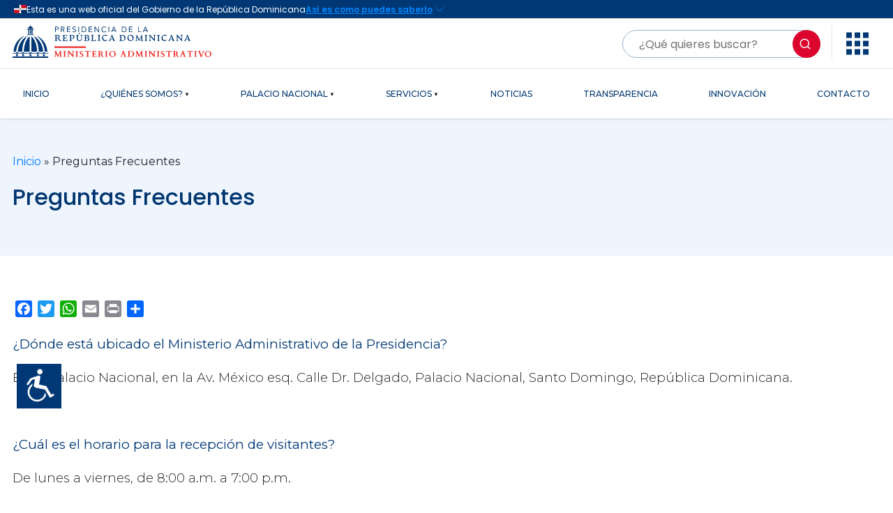

--- FILE ---
content_type: text/html; charset=UTF-8
request_url: https://mapre.gob.do/preguntas-frecuentes/
body_size: 16814
content:
<!DOCTYPE html>
<html lang="es">
<head>
    <meta charset="UTF-8">
    <meta name="viewport" content="width=device-width, initial-scale=1.0">
    <link rel="shortcut icon" href="/wp-content/themes/MAPRE/images/favicon.ico" type="image/vnd.microsoft.icon">
	<meta name="description" content="Preguntas Frecuentes | Ministerio Administrativo de la Presidencia (MAPRE)">
    <title>Ministerio Administrativo de la Presidencia</title>
    <!-- TIPOGRAFIA -->
    <link rel="preconnect" href="https://fonts.googleapis.com">
    <link rel="preconnect" href="https://fonts.gstatic.com" crossorigin>
    <link href="https://fonts.googleapis.com/css2?family=Poppins:wght@100;200;300;400;500;600;700;800&display=swap" rel="stylesheet">
    <!-- REMIXICON -->
    <link
    href="https://cdn.jsdelivr.net/npm/remixicon@2.5.0/fonts/remixicon.css"
    rel="stylesheet"/>
    <!-- OGTIC -->
    <link 
    rel="stylesheet" 
    href="https://cdn.jsdelivr.net/gh/opticrd/ssd-lib/styles.min.css"/>
    <link
    href="https://cdn.jsdelivr.net/npm/remixicon@2.5.0/fonts/remixicon.css"
    rel="stylesheet"/>
    <link 
    rel="stylesheet"
    href="https://cdnjs.cloudflare.com/ajax/libs/highlight.js/11.4.0/styles/vs.min.css"/>
    <!-- BOOTSTRAP -->
    <link 
    rel="stylesheet"
    href="https://cdn.jsdelivr.net/npm/bootstrap@4.4.1/dist/css/bootstrap.min.css"
    integrity="sha384-Vkoo8x4CGsO3+Hhxv8T/Q5PaXtkKtu6ug5TOeNV6gBiFeWPGFN9MuhOf23Q9Ifjh"
    crossorigin="anonymous"/>
	<title>Preguntas Frecuentes &#8211; Ministerio Administrativo de la Presidencia</title>
<meta name='robots' content='max-image-preview:large' />
<link rel='dns-prefetch' href='//static.addtoany.com' />
<link rel='dns-prefetch' href='//challenges.cloudflare.com' />
<link rel="alternate" type="application/rss+xml" title="Ministerio Administrativo de la Presidencia &raquo; Feed" href="https://mapre.gob.do/feed/" />
<link rel="alternate" type="application/rss+xml" title="Ministerio Administrativo de la Presidencia &raquo; Feed de los comentarios" href="https://mapre.gob.do/comments/feed/" />
<link rel="alternate" title="oEmbed (JSON)" type="application/json+oembed" href="https://mapre.gob.do/wp-json/oembed/1.0/embed?url=https%3A%2F%2Fmapre.gob.do%2Fpreguntas-frecuentes%2F" />
<link rel="alternate" title="oEmbed (XML)" type="text/xml+oembed" href="https://mapre.gob.do/wp-json/oembed/1.0/embed?url=https%3A%2F%2Fmapre.gob.do%2Fpreguntas-frecuentes%2F&#038;format=xml" />
<style id='wp-img-auto-sizes-contain-inline-css'>
img:is([sizes=auto i],[sizes^="auto," i]){contain-intrinsic-size:3000px 1500px}
/*# sourceURL=wp-img-auto-sizes-contain-inline-css */
</style>
<style id='wp-emoji-styles-inline-css'>

	img.wp-smiley, img.emoji {
		display: inline !important;
		border: none !important;
		box-shadow: none !important;
		height: 1em !important;
		width: 1em !important;
		margin: 0 0.07em !important;
		vertical-align: -0.1em !important;
		background: none !important;
		padding: 0 !important;
	}
/*# sourceURL=wp-emoji-styles-inline-css */
</style>
<style id='wp-block-library-inline-css'>
:root{--wp-block-synced-color:#7a00df;--wp-block-synced-color--rgb:122,0,223;--wp-bound-block-color:var(--wp-block-synced-color);--wp-editor-canvas-background:#ddd;--wp-admin-theme-color:#007cba;--wp-admin-theme-color--rgb:0,124,186;--wp-admin-theme-color-darker-10:#006ba1;--wp-admin-theme-color-darker-10--rgb:0,107,160.5;--wp-admin-theme-color-darker-20:#005a87;--wp-admin-theme-color-darker-20--rgb:0,90,135;--wp-admin-border-width-focus:2px}@media (min-resolution:192dpi){:root{--wp-admin-border-width-focus:1.5px}}.wp-element-button{cursor:pointer}:root .has-very-light-gray-background-color{background-color:#eee}:root .has-very-dark-gray-background-color{background-color:#313131}:root .has-very-light-gray-color{color:#eee}:root .has-very-dark-gray-color{color:#313131}:root .has-vivid-green-cyan-to-vivid-cyan-blue-gradient-background{background:linear-gradient(135deg,#00d084,#0693e3)}:root .has-purple-crush-gradient-background{background:linear-gradient(135deg,#34e2e4,#4721fb 50%,#ab1dfe)}:root .has-hazy-dawn-gradient-background{background:linear-gradient(135deg,#faaca8,#dad0ec)}:root .has-subdued-olive-gradient-background{background:linear-gradient(135deg,#fafae1,#67a671)}:root .has-atomic-cream-gradient-background{background:linear-gradient(135deg,#fdd79a,#004a59)}:root .has-nightshade-gradient-background{background:linear-gradient(135deg,#330968,#31cdcf)}:root .has-midnight-gradient-background{background:linear-gradient(135deg,#020381,#2874fc)}:root{--wp--preset--font-size--normal:16px;--wp--preset--font-size--huge:42px}.has-regular-font-size{font-size:1em}.has-larger-font-size{font-size:2.625em}.has-normal-font-size{font-size:var(--wp--preset--font-size--normal)}.has-huge-font-size{font-size:var(--wp--preset--font-size--huge)}.has-text-align-center{text-align:center}.has-text-align-left{text-align:left}.has-text-align-right{text-align:right}.has-fit-text{white-space:nowrap!important}#end-resizable-editor-section{display:none}.aligncenter{clear:both}.items-justified-left{justify-content:flex-start}.items-justified-center{justify-content:center}.items-justified-right{justify-content:flex-end}.items-justified-space-between{justify-content:space-between}.screen-reader-text{border:0;clip-path:inset(50%);height:1px;margin:-1px;overflow:hidden;padding:0;position:absolute;width:1px;word-wrap:normal!important}.screen-reader-text:focus{background-color:#ddd;clip-path:none;color:#444;display:block;font-size:1em;height:auto;left:5px;line-height:normal;padding:15px 23px 14px;text-decoration:none;top:5px;width:auto;z-index:100000}html :where(.has-border-color){border-style:solid}html :where([style*=border-top-color]){border-top-style:solid}html :where([style*=border-right-color]){border-right-style:solid}html :where([style*=border-bottom-color]){border-bottom-style:solid}html :where([style*=border-left-color]){border-left-style:solid}html :where([style*=border-width]){border-style:solid}html :where([style*=border-top-width]){border-top-style:solid}html :where([style*=border-right-width]){border-right-style:solid}html :where([style*=border-bottom-width]){border-bottom-style:solid}html :where([style*=border-left-width]){border-left-style:solid}html :where(img[class*=wp-image-]){height:auto;max-width:100%}:where(figure){margin:0 0 1em}html :where(.is-position-sticky){--wp-admin--admin-bar--position-offset:var(--wp-admin--admin-bar--height,0px)}@media screen and (max-width:600px){html :where(.is-position-sticky){--wp-admin--admin-bar--position-offset:0px}}

/*# sourceURL=wp-block-library-inline-css */
</style><style id='wp-block-paragraph-inline-css'>
.is-small-text{font-size:.875em}.is-regular-text{font-size:1em}.is-large-text{font-size:2.25em}.is-larger-text{font-size:3em}.has-drop-cap:not(:focus):first-letter{float:left;font-size:8.4em;font-style:normal;font-weight:100;line-height:.68;margin:.05em .1em 0 0;text-transform:uppercase}body.rtl .has-drop-cap:not(:focus):first-letter{float:none;margin-left:.1em}p.has-drop-cap.has-background{overflow:hidden}:root :where(p.has-background){padding:1.25em 2.375em}:where(p.has-text-color:not(.has-link-color)) a{color:inherit}p.has-text-align-left[style*="writing-mode:vertical-lr"],p.has-text-align-right[style*="writing-mode:vertical-rl"]{rotate:180deg}
/*# sourceURL=https://mapre.gob.do/wp-includes/blocks/paragraph/style.min.css */
</style>
<style id='global-styles-inline-css'>
:root{--wp--preset--aspect-ratio--square: 1;--wp--preset--aspect-ratio--4-3: 4/3;--wp--preset--aspect-ratio--3-4: 3/4;--wp--preset--aspect-ratio--3-2: 3/2;--wp--preset--aspect-ratio--2-3: 2/3;--wp--preset--aspect-ratio--16-9: 16/9;--wp--preset--aspect-ratio--9-16: 9/16;--wp--preset--color--black: #000000;--wp--preset--color--cyan-bluish-gray: #abb8c3;--wp--preset--color--white: #ffffff;--wp--preset--color--pale-pink: #f78da7;--wp--preset--color--vivid-red: #cf2e2e;--wp--preset--color--luminous-vivid-orange: #ff6900;--wp--preset--color--luminous-vivid-amber: #fcb900;--wp--preset--color--light-green-cyan: #7bdcb5;--wp--preset--color--vivid-green-cyan: #00d084;--wp--preset--color--pale-cyan-blue: #8ed1fc;--wp--preset--color--vivid-cyan-blue: #0693e3;--wp--preset--color--vivid-purple: #9b51e0;--wp--preset--gradient--vivid-cyan-blue-to-vivid-purple: linear-gradient(135deg,rgb(6,147,227) 0%,rgb(155,81,224) 100%);--wp--preset--gradient--light-green-cyan-to-vivid-green-cyan: linear-gradient(135deg,rgb(122,220,180) 0%,rgb(0,208,130) 100%);--wp--preset--gradient--luminous-vivid-amber-to-luminous-vivid-orange: linear-gradient(135deg,rgb(252,185,0) 0%,rgb(255,105,0) 100%);--wp--preset--gradient--luminous-vivid-orange-to-vivid-red: linear-gradient(135deg,rgb(255,105,0) 0%,rgb(207,46,46) 100%);--wp--preset--gradient--very-light-gray-to-cyan-bluish-gray: linear-gradient(135deg,rgb(238,238,238) 0%,rgb(169,184,195) 100%);--wp--preset--gradient--cool-to-warm-spectrum: linear-gradient(135deg,rgb(74,234,220) 0%,rgb(151,120,209) 20%,rgb(207,42,186) 40%,rgb(238,44,130) 60%,rgb(251,105,98) 80%,rgb(254,248,76) 100%);--wp--preset--gradient--blush-light-purple: linear-gradient(135deg,rgb(255,206,236) 0%,rgb(152,150,240) 100%);--wp--preset--gradient--blush-bordeaux: linear-gradient(135deg,rgb(254,205,165) 0%,rgb(254,45,45) 50%,rgb(107,0,62) 100%);--wp--preset--gradient--luminous-dusk: linear-gradient(135deg,rgb(255,203,112) 0%,rgb(199,81,192) 50%,rgb(65,88,208) 100%);--wp--preset--gradient--pale-ocean: linear-gradient(135deg,rgb(255,245,203) 0%,rgb(182,227,212) 50%,rgb(51,167,181) 100%);--wp--preset--gradient--electric-grass: linear-gradient(135deg,rgb(202,248,128) 0%,rgb(113,206,126) 100%);--wp--preset--gradient--midnight: linear-gradient(135deg,rgb(2,3,129) 0%,rgb(40,116,252) 100%);--wp--preset--font-size--small: 13px;--wp--preset--font-size--medium: 20px;--wp--preset--font-size--large: 36px;--wp--preset--font-size--x-large: 42px;--wp--preset--spacing--20: 0.44rem;--wp--preset--spacing--30: 0.67rem;--wp--preset--spacing--40: 1rem;--wp--preset--spacing--50: 1.5rem;--wp--preset--spacing--60: 2.25rem;--wp--preset--spacing--70: 3.38rem;--wp--preset--spacing--80: 5.06rem;--wp--preset--shadow--natural: 6px 6px 9px rgba(0, 0, 0, 0.2);--wp--preset--shadow--deep: 12px 12px 50px rgba(0, 0, 0, 0.4);--wp--preset--shadow--sharp: 6px 6px 0px rgba(0, 0, 0, 0.2);--wp--preset--shadow--outlined: 6px 6px 0px -3px rgb(255, 255, 255), 6px 6px rgb(0, 0, 0);--wp--preset--shadow--crisp: 6px 6px 0px rgb(0, 0, 0);}:where(.is-layout-flex){gap: 0.5em;}:where(.is-layout-grid){gap: 0.5em;}body .is-layout-flex{display: flex;}.is-layout-flex{flex-wrap: wrap;align-items: center;}.is-layout-flex > :is(*, div){margin: 0;}body .is-layout-grid{display: grid;}.is-layout-grid > :is(*, div){margin: 0;}:where(.wp-block-columns.is-layout-flex){gap: 2em;}:where(.wp-block-columns.is-layout-grid){gap: 2em;}:where(.wp-block-post-template.is-layout-flex){gap: 1.25em;}:where(.wp-block-post-template.is-layout-grid){gap: 1.25em;}.has-black-color{color: var(--wp--preset--color--black) !important;}.has-cyan-bluish-gray-color{color: var(--wp--preset--color--cyan-bluish-gray) !important;}.has-white-color{color: var(--wp--preset--color--white) !important;}.has-pale-pink-color{color: var(--wp--preset--color--pale-pink) !important;}.has-vivid-red-color{color: var(--wp--preset--color--vivid-red) !important;}.has-luminous-vivid-orange-color{color: var(--wp--preset--color--luminous-vivid-orange) !important;}.has-luminous-vivid-amber-color{color: var(--wp--preset--color--luminous-vivid-amber) !important;}.has-light-green-cyan-color{color: var(--wp--preset--color--light-green-cyan) !important;}.has-vivid-green-cyan-color{color: var(--wp--preset--color--vivid-green-cyan) !important;}.has-pale-cyan-blue-color{color: var(--wp--preset--color--pale-cyan-blue) !important;}.has-vivid-cyan-blue-color{color: var(--wp--preset--color--vivid-cyan-blue) !important;}.has-vivid-purple-color{color: var(--wp--preset--color--vivid-purple) !important;}.has-black-background-color{background-color: var(--wp--preset--color--black) !important;}.has-cyan-bluish-gray-background-color{background-color: var(--wp--preset--color--cyan-bluish-gray) !important;}.has-white-background-color{background-color: var(--wp--preset--color--white) !important;}.has-pale-pink-background-color{background-color: var(--wp--preset--color--pale-pink) !important;}.has-vivid-red-background-color{background-color: var(--wp--preset--color--vivid-red) !important;}.has-luminous-vivid-orange-background-color{background-color: var(--wp--preset--color--luminous-vivid-orange) !important;}.has-luminous-vivid-amber-background-color{background-color: var(--wp--preset--color--luminous-vivid-amber) !important;}.has-light-green-cyan-background-color{background-color: var(--wp--preset--color--light-green-cyan) !important;}.has-vivid-green-cyan-background-color{background-color: var(--wp--preset--color--vivid-green-cyan) !important;}.has-pale-cyan-blue-background-color{background-color: var(--wp--preset--color--pale-cyan-blue) !important;}.has-vivid-cyan-blue-background-color{background-color: var(--wp--preset--color--vivid-cyan-blue) !important;}.has-vivid-purple-background-color{background-color: var(--wp--preset--color--vivid-purple) !important;}.has-black-border-color{border-color: var(--wp--preset--color--black) !important;}.has-cyan-bluish-gray-border-color{border-color: var(--wp--preset--color--cyan-bluish-gray) !important;}.has-white-border-color{border-color: var(--wp--preset--color--white) !important;}.has-pale-pink-border-color{border-color: var(--wp--preset--color--pale-pink) !important;}.has-vivid-red-border-color{border-color: var(--wp--preset--color--vivid-red) !important;}.has-luminous-vivid-orange-border-color{border-color: var(--wp--preset--color--luminous-vivid-orange) !important;}.has-luminous-vivid-amber-border-color{border-color: var(--wp--preset--color--luminous-vivid-amber) !important;}.has-light-green-cyan-border-color{border-color: var(--wp--preset--color--light-green-cyan) !important;}.has-vivid-green-cyan-border-color{border-color: var(--wp--preset--color--vivid-green-cyan) !important;}.has-pale-cyan-blue-border-color{border-color: var(--wp--preset--color--pale-cyan-blue) !important;}.has-vivid-cyan-blue-border-color{border-color: var(--wp--preset--color--vivid-cyan-blue) !important;}.has-vivid-purple-border-color{border-color: var(--wp--preset--color--vivid-purple) !important;}.has-vivid-cyan-blue-to-vivid-purple-gradient-background{background: var(--wp--preset--gradient--vivid-cyan-blue-to-vivid-purple) !important;}.has-light-green-cyan-to-vivid-green-cyan-gradient-background{background: var(--wp--preset--gradient--light-green-cyan-to-vivid-green-cyan) !important;}.has-luminous-vivid-amber-to-luminous-vivid-orange-gradient-background{background: var(--wp--preset--gradient--luminous-vivid-amber-to-luminous-vivid-orange) !important;}.has-luminous-vivid-orange-to-vivid-red-gradient-background{background: var(--wp--preset--gradient--luminous-vivid-orange-to-vivid-red) !important;}.has-very-light-gray-to-cyan-bluish-gray-gradient-background{background: var(--wp--preset--gradient--very-light-gray-to-cyan-bluish-gray) !important;}.has-cool-to-warm-spectrum-gradient-background{background: var(--wp--preset--gradient--cool-to-warm-spectrum) !important;}.has-blush-light-purple-gradient-background{background: var(--wp--preset--gradient--blush-light-purple) !important;}.has-blush-bordeaux-gradient-background{background: var(--wp--preset--gradient--blush-bordeaux) !important;}.has-luminous-dusk-gradient-background{background: var(--wp--preset--gradient--luminous-dusk) !important;}.has-pale-ocean-gradient-background{background: var(--wp--preset--gradient--pale-ocean) !important;}.has-electric-grass-gradient-background{background: var(--wp--preset--gradient--electric-grass) !important;}.has-midnight-gradient-background{background: var(--wp--preset--gradient--midnight) !important;}.has-small-font-size{font-size: var(--wp--preset--font-size--small) !important;}.has-medium-font-size{font-size: var(--wp--preset--font-size--medium) !important;}.has-large-font-size{font-size: var(--wp--preset--font-size--large) !important;}.has-x-large-font-size{font-size: var(--wp--preset--font-size--x-large) !important;}
/*# sourceURL=global-styles-inline-css */
</style>

<style id='classic-theme-styles-inline-css'>
/*! This file is auto-generated */
.wp-block-button__link{color:#fff;background-color:#32373c;border-radius:9999px;box-shadow:none;text-decoration:none;padding:calc(.667em + 2px) calc(1.333em + 2px);font-size:1.125em}.wp-block-file__button{background:#32373c;color:#fff;text-decoration:none}
/*# sourceURL=/wp-includes/css/classic-themes.min.css */
</style>
<link rel='stylesheet' id='contact-form-7-css' href='https://mapre.gob.do/wp-content/plugins/contact-form-7/includes/css/styles.css?ver=6.1.4' media='all' />
<link rel='stylesheet' id='wpah-front-styles-css' href='https://mapre.gob.do/wp-content/plugins/wp-accessibility-helper/assets/css/wp-accessibility-helper.min.css?ver=0.5.9.4' media='all' />
<link rel='stylesheet' id='wpa-style-css' href='https://mapre.gob.do/wp-content/plugins/wp-accessibility/css/wpa-style.css?ver=2.2.6' media='all' />
<style id='wpa-style-inline-css'>

.wpa-hide-ltr#skiplinks a, .wpa-hide-ltr#skiplinks a:hover, .wpa-hide-ltr#skiplinks a:visited {
	
}
.wpa-hide-ltr#skiplinks a:active,  .wpa-hide-ltr#skiplinks a:focus {
	background-color: #f1f1f1;
	box-shadow: 0 0 2px 2px rgba(0, 0, 0, 0.6);
	color: #0073aa;
	display: block;
	font-weight: 600;
	height: auto;
	line-height: normal;
	padding: 15px 23px 14px;
	position: absolute;
	left: 6px;
	top: var(--admin-bar-top);
	text-decoration: none;
	text-transform: none;
	width: auto;
	z-index: 100000;
}
	:root { --admin-bar-top : 7px; }
/*# sourceURL=wpa-style-inline-css */
</style>
<link rel='stylesheet' id='mapre-style-css' href='https://mapre.gob.do/wp-content/themes/MAPRE/style.css?ver=1.0.0' media='all' />
<link rel='stylesheet' id='mapre-custom-style-css' href='https://mapre.gob.do/wp-content/themes/MAPRE/css/custom-css.css?ver=1.0.0' media='all' />
<link rel='stylesheet' id='addtoany-css' href='https://mapre.gob.do/wp-content/plugins/add-to-any/addtoany.min.css?ver=1.16' media='all' />
<!--n2css--><!--n2js--><script id="addtoany-core-js-before">
window.a2a_config=window.a2a_config||{};a2a_config.callbacks=[];a2a_config.overlays=[];a2a_config.templates={};a2a_localize = {
	Share: "Compartir",
	Save: "Guardar",
	Subscribe: "Suscribir",
	Email: "Correo electrónico",
	Bookmark: "Marcador",
	ShowAll: "Mostrar todo",
	ShowLess: "Mostrar menos",
	FindServices: "Encontrar servicio(s)",
	FindAnyServiceToAddTo: "Encuentra al instante cualquier servicio para añadir a",
	PoweredBy: "Funciona con",
	ShareViaEmail: "Compartir por correo electrónico",
	SubscribeViaEmail: "Suscribirse a través de correo electrónico",
	BookmarkInYourBrowser: "Añadir a marcadores de tu navegador",
	BookmarkInstructions: "Presiona «Ctrl+D» o «\u2318+D» para añadir esta página a marcadores",
	AddToYourFavorites: "Añadir a tus favoritos",
	SendFromWebOrProgram: "Enviar desde cualquier dirección o programa de correo electrónico ",
	EmailProgram: "Programa de correo electrónico",
	More: "Más&#8230;",
	ThanksForSharing: "¡Gracias por compartir!",
	ThanksForFollowing: "¡Gracias por seguirnos!"
};


//# sourceURL=addtoany-core-js-before
</script>
<script defer src="https://static.addtoany.com/menu/page.js" id="addtoany-core-js"></script>
<script src="https://mapre.gob.do/wp-includes/js/jquery/jquery.min.js?ver=3.7.1" id="jquery-core-js"></script>
<script src="https://mapre.gob.do/wp-includes/js/jquery/jquery-migrate.min.js?ver=3.4.1" id="jquery-migrate-js"></script>
<script defer src="https://mapre.gob.do/wp-content/plugins/add-to-any/addtoany.min.js?ver=1.1" id="addtoany-jquery-js"></script>
<link rel="https://api.w.org/" href="https://mapre.gob.do/wp-json/" /><link rel="alternate" title="JSON" type="application/json" href="https://mapre.gob.do/wp-json/wp/v2/pages/10511" /><link rel="EditURI" type="application/rsd+xml" title="RSD" href="https://mapre.gob.do/xmlrpc.php?rsd" />
<meta name="generator" content="WordPress 6.9" />
<link rel="canonical" href="https://mapre.gob.do/preguntas-frecuentes/" />
<link rel='shortlink' href='https://mapre.gob.do/?p=10511' />
<link rel="icon" href="https://mapre.gob.do/wp-content/uploads/2021/04/cropped-favicon-img-32x32.png" sizes="32x32" />
<link rel="icon" href="https://mapre.gob.do/wp-content/uploads/2021/04/cropped-favicon-img-192x192.png" sizes="192x192" />
<link rel="apple-touch-icon" href="https://mapre.gob.do/wp-content/uploads/2021/04/cropped-favicon-img-180x180.png" />
<meta name="msapplication-TileImage" content="https://mapre.gob.do/wp-content/uploads/2021/04/cropped-favicon-img-270x270.png" />
    <!-- ESTILOS -->
    <link rel="stylesheet" href="/wp-content/themes/MAPRE/style-main.css?ver=2017321559">
</head>


<body class="wp-singular page-template-default page page-id-10511 wp-theme-MAPRE class-name chrome osx wp-accessibility-helper accessibility-contrast_mode_on wah_fstype_rem accessibility-location-left metaslider-plugin page page-services"> 

	<header  id="header" class="">
		<official-header></official-header>
        <div class="topbar-light">
            <div class="container mt-2">
                <div class="row">
                    <div class="col-md-6 mb-2"> 
                    <a href="/">
                    <img src="https://mapre.gob.do/wp-content/uploads/2025/10/logo-horizontal-mapre-1-1.svg" alt="Mininisterio Administrativo de la Presidencia" class="footer-logo" >                    </a>  
                    </div>
                    <div class="col-md-6 mb-2 d-flex justify-content-end">
                        <form 
                    class="search-bar mt-2"
                    method="get"
                    action="https://mapre.gob.do/"
                    role="search"
                    aria-label="Formulario de búsqueda"
                >
                    <label for="searchMain" class="visually-hidden">
                        Buscar contenido en el sitio
                    </label>

                    <input
                        id="searchMain"
                        type="search"
                        name="s"
                        placeholder="¿Qué quieres buscar?"
                        value=""
                        aria-required="false"
                    />

                    <button type="submit">
                        <i class="ri-search-line" aria-hidden="true"></i>
                        <span>Buscar</span>
                    </button>
                </form>

                        
                        <div class="head-line"></div>
                        <div class="dropdown-start">
                            <button
                                class="btn"
                                type="button"
                                data-bs-toggle="dropdown"
                                aria-expanded="false"
                                aria-haspopup="true"
                                aria-label="Abrir menú de opciones">

                                <!-- ÍCONO DECORATIVO -->
                                <svg
                                    width="32"
                                    height="33"
                                    viewBox="0 0 32 33"
                                    fill="none"
                                    xmlns="http://www.w3.org/2000/svg"
                                    aria-hidden="true"
                                    focusable="false">
                                    <path
                                        d="M0 0.5V8.5H8V0.5H0ZM12 0.5V8.5H20V0.5H12ZM24 0.5V8.5H32V0.5H24ZM0 12.5V20.5H8V12.5H0ZM12 12.5V20.5H20V12.5H12ZM24 12.5V20.5H32V12.5H24ZM0 24.5V32.5H8V24.5H0ZM12 24.5V32.5H20V24.5H12ZM24 24.5V32.5H32V24.5H24Z"
                                        fill="#003876"/>
                                </svg>

                                <!-- TEXTO ACCESIBLE REAL (CLAVE PARA CERTIFICACIÓN) -->
                                <span class="visually-hidden">Abrir menú de opciones</span>
                            </button>
                            <div class="dropdown-menu dropdown-menu-start">
                            <div class="title-interes">
                                <span>Enlaces de Interés</span>
                            </div>

                            <div class="container-menu-interes">
                                <ul class="content-menu-interes">

                                    <li>
                                        <a href="https://www.gob.do/" target="_blank" rel="noopener noreferrer">
                                            <div>
                                                <img src="http://mapre.gob.do/wp-content/uploads/2025/10/logo-gob.webp"
                                                    alt="Portal de Servicios GOB">
                                            </div>
                                            <small>Servicios GOB</small>
                                        </a>
                                    </li>

                                    <li>
                                        <a href="https://www.311.gob.do/" target="_blank" rel="noopener noreferrer">
                                            <div>
                                                <img src="http://mapre.gob.do/wp-content/uploads/2025/10/Logo-311.webp"
                                                    alt="Sistema 311 de Atención Ciudadana">
                                            </div>
                                            <small>311</small>
                                        </a>
                                    </li>

                                    <li>
                                        <a href="https://911.gob.do/" target="_blank" rel="noopener noreferrer">
                                            <div>
                                                <img src="http://mapre.gob.do/wp-content/uploads/2025/10/Logo-911.svg"
                                                    alt="Sistema Nacional de Emergencias 911">
                                            </div>
                                            <small>911</small>
                                        </a>
                                    </li>

                                    <li>
                                        <a href="https://observatorioserviciospublicos.gob.do/" target="_blank" rel="noopener noreferrer">
                                            <div>
                                                <img src="http://mapre.gob.do/wp-content/uploads/2025/10/logo-observatorio-publico.webp"
                                                    alt="Observatorio de Servicios Públicos">
                                            </div>
                                            <small>Observatorio MAP</small>
                                        </a>
                                    </li>

                                    <li>
                                        <a href="https://becas.gob.do/" target="_blank" rel="noopener noreferrer">
                                            <div>
                                                <img src="http://mapre.gob.do/wp-content/uploads/2025/10/logo-beca-tu-futuro.webp"
                                                    alt="Programa Beca tu Futuro">
                                            </div>
                                            <small>Beca tu Futuro</small>
                                        </a>
                                    </li>

                                    <li>
                                        <a href="https://cncs.gob.do/" target="_blank" rel="noopener noreferrer">
                                            <div>
                                                <img src="http://mapre.gob.do/wp-content/uploads/2025/10/logo-cncs.webp"
                                                    alt="Consejo Nacional de la Competitividad y la Seguridad">
                                            </div>
                                            <small>CNCS</small>
                                        </a>
                                    </li>

                                    <li>
                                        <a href="https://minpre.gob.do/" target="_blank" rel="noopener noreferrer">
                                            <div>
                                                <img src="http://mapre.gob.do/wp-content/uploads/2025/10/logo-minpre.webp"
                                                    alt="Ministerio de la Presidencia">
                                            </div>
                                            <small>MINPRE</small>
                                        </a>
                                    </li>

                                </ul>
                            </div>
                        </div>

                        </div>
                    </div>
                </div>
            </div> 
        </div>
        <div class="main-menu"> 
  <div class="container">
    <nav class="main-menu-cont">

      <!-- Botón hamburguesa SOLO en móvil -->
      <button class="navbar-toggler d-lg-none" type="button" data-toggle="collapse" data-target="#Menu-Mobile-top" aria-controls="Menu-Mobile-top" aria-expanded="false" aria-label="Toggle navigation">
  <span class="navbar-toggler-icon"><i class="ri-menu-line"></i></span>
</button>

     

      <!-- Menú Desktop -->
      <div class="collapse navbar-collapse d-none d-lg-block menu" id="Menu-Desktop-top"> 
        <div class="menu-menu-desktop-top-container"><ul id="menu-menu-desktop-top" class="main-menu-cont"><li id="menu-item-45" class="menu-item menu-item-type-post_type menu-item-object-page menu-item-home menu-item-45 nav-item"><a href="https://mapre.gob.do/" class="nav-link">INICIO</a></li>
<li id="menu-item-97" class="menu-item menu-item-type-post_type menu-item-object-page menu-item-has-children menu-item-97 nav-item dropdown"><a href="https://mapre.gob.do/quienes-somos/" class="nav-link">¿QUIÉNES SOMOS?</a>
<ul class="sub-menu dropdown-menu">
	<li id="menu-item-10157" class="menu-item menu-item-type-post_type menu-item-object-page menu-item-10157 nav-item"><a href="https://mapre.gob.do/quienes-somos/" class="dropdown-item">¿QUIÉNES SOMOS?</a></li>
	<li id="menu-item-139" class="menu-item menu-item-type-post_type menu-item-object-page menu-item-139 nav-item"><a href="https://mapre.gob.do/quienes-somos/ministerio-administrativo-de-la-presidencia/" class="dropdown-item">HISTORIA</a></li>
	<li id="menu-item-80" class="menu-item menu-item-type-post_type menu-item-object-page menu-item-80 nav-item"><a href="https://mapre.gob.do/quienes-somos/nuestro-ministro/" class="dropdown-item">NUESTRO MINISTRO</a></li>
	<li id="menu-item-136" class="menu-item menu-item-type-post_type menu-item-object-page menu-item-136 nav-item"><a href="https://mapre.gob.do/quienes-somos/plan-estrategico-de-la-institucion/" class="dropdown-item">PLAN ESTRATÉGICO</a></li>
	<li id="menu-item-9790" class="menu-item menu-item-type-post_type menu-item-object-page menu-item-9790 nav-item"><a href="https://mapre.gob.do/quienes-somos/marco-legal/" class="dropdown-item">MARCO LEGAL</a></li>
	<li id="menu-item-12674" class="menu-item menu-item-type-post_type menu-item-object-page menu-item-12674 nav-item"><a href="https://mapre.gob.do/viceministros/" class="dropdown-item">VICEMINISTROS</a></li>
	<li id="menu-item-137" class="menu-item menu-item-type-post_type menu-item-object-page menu-item-137 nav-item"><a href="https://mapre.gob.do/quienes-somos/memorias/" class="dropdown-item">MEMORIAS</a></li>
	<li id="menu-item-138" class="menu-item menu-item-type-post_type menu-item-object-page menu-item-138 nav-item"><a href="https://mapre.gob.do/quienes-somos/organigrama/" class="dropdown-item">ORGANIGRAMA</a></li>
	<li id="menu-item-9932" class="menu-item menu-item-type-post_type menu-item-object-page menu-item-9932 nav-item"><a href="https://mapre.gob.do/buzon-de-sugerencias/" class="dropdown-item">BUZÓN DE SUGERENCIAS</a></li>
</ul>
</li>
<li id="menu-item-171" class="menu-item menu-item-type-post_type menu-item-object-page menu-item-has-children menu-item-171 nav-item dropdown"><a href="https://mapre.gob.do/palacio-nacional/" class="nav-link">PALACIO NACIONAL</a>
<ul class="sub-menu dropdown-menu">
	<li id="menu-item-10158" class="menu-item menu-item-type-post_type menu-item-object-page menu-item-10158 nav-item"><a href="https://mapre.gob.do/palacio-nacional/" class="dropdown-item">HISTORIA</a></li>
	<li id="menu-item-183" class="menu-item menu-item-type-post_type menu-item-object-page menu-item-183 nav-item"><a href="https://mapre.gob.do/palacio-nacional/galeria-de-fotos/" class="dropdown-item">GALERÍA DE FOTOS</a></li>
	<li id="menu-item-12536" class="menu-item menu-item-type-custom menu-item-object-custom menu-item-12536 nav-item"><a target="_blank" href="https://palacionacional.gob.do/tourvirtual/index.htm" class="dropdown-item">TOUR VIRTUAL</a></li>
</ul>
</li>
<li id="menu-item-57" class="menu-item menu-item-type-post_type menu-item-object-page menu-item-has-children menu-item-57 nav-item dropdown"><a href="https://mapre.gob.do/servicios/" class="nav-link">SERVICIOS</a>
<ul class="sub-menu dropdown-menu">
	<li id="menu-item-89" class="menu-item menu-item-type-post_type menu-item-object-page menu-item-89 nav-item"><a href="https://mapre.gob.do/servicios/recorridohistorico-cultural-al-palacio-nacional/" class="dropdown-item">RECORRIDO HISTÓRICO CULTURAL AL PALACIO NACIONAL</a></li>
	<li id="menu-item-90" class="menu-item menu-item-type-post_type menu-item-object-page menu-item-90 nav-item"><a href="https://mapre.gob.do/palacio-nacional/recepcion-de-visitantes/" class="dropdown-item">RECEPCIÓN DE VISITANTES</a></li>
	<li id="menu-item-9814" class="menu-item menu-item-type-post_type menu-item-object-page menu-item-9814 nav-item"><a href="https://mapre.gob.do/palacio-nacional/recepcion-de-documentos/" class="dropdown-item">RECEPCIÓN DE DOCUMENTOS</a></li>
</ul>
</li>
<li id="menu-item-47" class="menu-item menu-item-type-post_type menu-item-object-page menu-item-47 nav-item"><a href="https://mapre.gob.do/noticias/" class="nav-link">NOTICIAS</a></li>
<li id="menu-item-9767" class="menu-item menu-item-type-custom menu-item-object-custom menu-item-9767 nav-item"><a href="/transparencia" class="nav-link">TRANSPARENCIA</a></li>
<li id="menu-item-10618" class="menu-item menu-item-type-post_type menu-item-object-page menu-item-10618 nav-item"><a href="https://mapre.gob.do/innovacion/" class="nav-link">INNOVACIÓN</a></li>
<li id="menu-item-10222" class="menu-item menu-item-type-post_type menu-item-object-page menu-item-10222 nav-item"><a href="https://mapre.gob.do/contacto/" class="nav-link">CONTACTO</a></li>
</ul></div>      </div>

    </nav>
  </div>
</div>

</header><!-- BREADCRUMB -->
<div class="breadcrumb-custom mb-5">
    <div class="container">
        <p class="breadcrumb-routes"><nav><a href="https://mapre.gob.do"> Inicio </a> » Preguntas Frecuentes</nav></p>
          <h1 class="Transparencia-Title">Preguntas Frecuentes</h1>

    </div>
</div> 

<div class="main-content"> 
  <section class="service-content">
    <div class="container">
      <div class="row"> 
        <div class="col-lg-12">

          <div class="content-image">          <div class="contenido">
                <div class="addtoany_share_save_container addtoany_content addtoany_content_top"><div class="a2a_kit a2a_kit_size_24 addtoany_list" data-a2a-url="https://mapre.gob.do/preguntas-frecuentes/" data-a2a-title="Preguntas Frecuentes"><a class="a2a_button_facebook" href="https://www.addtoany.com/add_to/facebook?linkurl=https%3A%2F%2Fmapre.gob.do%2Fpreguntas-frecuentes%2F&amp;linkname=Preguntas%20Frecuentes" title="Facebook" rel="nofollow noopener" target="_blank"></a><a class="a2a_button_twitter" href="https://www.addtoany.com/add_to/twitter?linkurl=https%3A%2F%2Fmapre.gob.do%2Fpreguntas-frecuentes%2F&amp;linkname=Preguntas%20Frecuentes" title="Twitter" rel="nofollow noopener" target="_blank"></a><a class="a2a_button_whatsapp" href="https://www.addtoany.com/add_to/whatsapp?linkurl=https%3A%2F%2Fmapre.gob.do%2Fpreguntas-frecuentes%2F&amp;linkname=Preguntas%20Frecuentes" title="WhatsApp" rel="nofollow noopener" target="_blank"></a><a class="a2a_button_email" href="https://www.addtoany.com/add_to/email?linkurl=https%3A%2F%2Fmapre.gob.do%2Fpreguntas-frecuentes%2F&amp;linkname=Preguntas%20Frecuentes" title="Email" rel="nofollow noopener" target="_blank"></a><a class="a2a_button_print" href="https://www.addtoany.com/add_to/print?linkurl=https%3A%2F%2Fmapre.gob.do%2Fpreguntas-frecuentes%2F&amp;linkname=Preguntas%20Frecuentes" title="Print" rel="nofollow noopener" target="_blank"></a><a class="a2a_dd addtoany_share_save addtoany_share" href="https://www.addtoany.com/share"></a></div></div><p><span style="color: #003876;"><strong>¿Dónde está ubicado el Ministerio Administrativo de la Presidencia?</strong></span></p>
<p>En el Palacio Nacional, en la Av. México esq. Calle Dr. Delgado, Palacio Nacional, Santo Domingo, República Dominicana.</p>
<p> </p>
<p><strong><span style="color: #003876;">¿Cuál es el horario para la recepción de visitantes?</span> </strong></p>
<p>De lunes a viernes, de 8:00 a.m. a 7:00 p.m.</p>
<p> </p>
<p><span style="color: #003876;"><strong>¿Cuáles son los requisitos para visitar el Palacio Nacional?</strong></span></p>
<ul>
<li>Preferiblemente haber coordinado o agendado una cita previa con el área o con el funcionario que estará visitando.</li>
<li>Contar y presentar la documentación necesaria cédula de identidad y electoral, licencia de conducir o pasaporte.</li>
<li>Cumplir con el código de vestimenta de visitantes (ver Recomendaciones de Vestimentas de Visitantes en el portal web).</li>
</ul>
<p><strong> </strong></p>
<p><strong> </strong></p>
<p><span style="color: #003876;"><strong>¿Cuál es el horario para la recepción de documentos?</strong></span></p>
<p>De lunes a viernes de 8:00 a.m. a 7:00 p.m.</p>
<p> </p>
<p><span style="color: #003876;"><strong>¿En el Ministerio puedo obtener ayuda económica para un problema de salud?</strong></span></p>
<p>Si, las ayudas sociales se canalizan a través del Viceministerio de Gestión Social.</p>
<p><strong> </strong></p>
<p><strong><span style="color: #003876;">¿Qué hace el Ministro Administrativo de la Presidencia?</span> </strong></p>
<p>Supervisa y coordina todas las actividades de apoyo administrativo que conlleve el despacho de los asuntos de la Presidencia de la República Dominicana, así como asegura el buen funcionamiento de las dependencias a su cargo.</p>
<p><strong> </strong></p>
<p><span style="color: #003876;"><strong>¿Cuáles servicios ofrece el Ministerio Administrativo de la Presidencia?</strong></span></p>
<ul>
<li>Recepción de documentos</li>
<li>Recepción de visitantes</li>
<li>Recorrido histórico cultural al palacio nacional</li>
<li>Nombramientos firmados por el presidente</li>
<li>Servicio de apoyo a las gobernaciones para el desarrollo económico y social de la provincia</li>
<li>Emisión de carnés de acceso a la casa de gobierno</li>
<li>Logística de viajes oficiales</li>
</ul>
<p><strong> </strong></p>
<p><span style="color: #003876;"><strong>¿Existe algún código de vestimenta para acceder al Palacio Nacional?</strong></span></p>
<p>Si, existe una guía de los atuendos sugeridos e inadecuados para las personas que visitan el Palacio Nacional, dentro de los atuendos prohibidos están los siguientes:</p>
<ul>
<li>Jeans</li>
<li>Sandalias</li>
<li>Falda ni vestidos cortos</li>
<li>Calzado deportivo</li>
<li>Escotes pronunciados</li>
<li>Transparencias</li>
<li>Leggins/ tela lycra</li>
</ul>
<p> </p>
<p><strong> </strong></p>
<p><span style="color: #003876;"><strong>¿El presidente vive en el Palacio Nacional?</strong></span></p>
<p>El presidente no vive en el Palacio Nacional, pero la Casa de Gobierno cuenta con habitaciones y espacios familiares, a disponibilidad del mismo.</p>
<p> </p>
<p><span style="color: #003876;"><strong>¿Cómo puedo ser suplidor del Ministerio Administrativo de la Presidencia?</strong></span></p>
<p>Para ello debe primero cumplir con los requisitos publicados en la página de Compras Dominicanas: <a href="http://www.comprasdominicanas.gov.do">www.comprasdominicanas.gov.do</a> y luego participar en los concursos y licitaciones que se realizan a través en el Ministerio, los cuales son publicados en nuestra página Web, <a href="http://www.mapre.gob.do">www.mapre.gob.do</a>,  sección de transparencia<strong>.</strong></p>
<p> </p>
<p> </p>


<p></p>
			                <span class="EditButton"></span>

          </div>
        </div>

      </div>
    </div>
  </section>
   </div>

   <footer class="footer-light">
        <div class="footer-top">
            <div class="container">
                <div class="row">
                    <div class="col-12 col-md-3">
                        <div class="logo-cont p-3">
                            <img src="https://mapre.gob.do/wp-content/uploads/2026/01/logo-footer.svg" alt="Mininisterio Administrativo de la Presidencia" class="footer-logo" style="width: 100%;">                        </div>
                    </div>
                    <div class="col-12 col-md-2">
                        <div class="footer-title">CONÓCENOS</div>
                        <ul class="footer-menu-list">
                            <li><a href="/quienes-somos/">Ministerio Administrativo de la Presidencia</a>
                            </li>
                        </ul>
                    </div>
                    <div class="col-12 col-md-2 ">
                        <div class="footer-title">CONTÁCTANOS</div>
                        <ul class="footer-menu-list">
                            <li><span href="#">Tel: (809) 695-8000</span></li>
                            <li><span href="#">Fax: (809) 686-6637</span></li>
                            <li><span href="#"><a href="/cdn-cgi/l/email-protection" class="__cf_email__" data-cfemail="1c75727a735c6c6e796f757879727f757d327b737e327873">[email&#160;protected]</a></span></li>
                        </ul>
                    </div>
                    <div class="col-12 col-md-3 ">
                        <div class="footer-title">BÚSCANOS</div>
                        <ul class="footer-menu-list">
                            <li><span href="#">AVENIDA MÉXICO ESQ. DR. DELGADO, SANTO DOMINGO, R.D.</span></li>
                        </ul>
                    </div> 
                    <div class="col-12 col-md-2 ">
                        <div class="footer-title">INFÓRMATE</div>
                        <ul class="footer-menu-list">
                            <li><a href="/terminos-de-uso/">Terminos de Uso</a></li>
                            <li><a href="/politicas/">Política de Privacidad</a></li>
                            <li><a href="/preguntas-frecuentes/">Preguntas Frecuentesxx</a></li>
                        </ul>
                    </div>
                </div>
            </div>
        </div> 
         

<div class="footer-nortic">
  <div class="container">
    <div class="footer-title">Certificaciones obtenidas</div>

    <div class="certificaciones">

  <div class="cert-item">
    <a href="https://nortic.ogtic.gob.do/instituciones/MAPRE"
       target="_blank"
       rel="noopener noreferrer">
      <iframe src="https://be.nortic.ogtic.gob.do/StampProcesses/Stamp/60"
              scrolling="no"
              aria-hidden="true"
              tabindex="-1"></iframe>
      <span class="visually-hidden">
        Certificación NORTIC B2 – Portales Web y Transparencia
      </span>
    </a>
  </div>

  <div class="cert-item">
    <a href="https://nortic.ogtic.gob.do/instituciones/MAPRE"
       target="_blank"
       rel="noopener noreferrer">
      <iframe src="https://be.nortic.ogtic.gob.do/StampProcesses/Stamp/62"
              scrolling="no"
              aria-hidden="true"
              tabindex="-1"></iframe>
      <span class="visually-hidden">
        Certificación NORTIC – Datos Abiertos
      </span>
    </a>
  </div>

  <div class="cert-item">
    <a href="https://nortic.ogtic.gob.do/instituciones/MAPRE"
       target="_blank"
       rel="noopener noreferrer">
      <iframe src="https://be.nortic.ogtic.gob.do/StampProcesses/Stamp/61"
              scrolling="no"
              aria-hidden="true"
              tabindex="-1"></iframe>
      <span class="visually-hidden">
        Certificación NORTIC – Servicios Públicos
      </span>
    </a>
  </div>

  <div class="cert-item">
    <a href="https://nortic.ogtic.gob.do/instituciones/MAPRE"
       target="_blank"
       rel="noopener noreferrer">
      <iframe src="https://be.nortic.ogtic.gob.do/StampProcesses/Stamp/554"
              scrolling="no"
              aria-hidden="true"
              tabindex="-1"></iframe>
      <span class="visually-hidden">
        Certificación NORTIC – Automatización de Servicios Públicos
      </span>
    </a>
  </div>

  <div class="cert-item">
    <a href="https://nortic.ogtic.gob.do/instituciones/MAPRE"
       target="_blank"
       rel="noopener noreferrer">
      <iframe src="https://be.nortic.ogtic.gob.do/StampProcesses/Stamp/64"
              scrolling="no"
              aria-hidden="true"
              tabindex="-1"></iframe>
      <span class="visually-hidden">
        Certificación NORTIC – Desarrollo y Gestión de Software
      </span>
    </a>
  </div>

  <div class="cert-item">
    <a href="https://nortic.ogtic.gob.do/instituciones/MAPRE"
       target="_blank"
       rel="noopener noreferrer">
      <iframe src="https://be.nortic.ogtic.gob.do/StampProcesses/Stamp/63"
              scrolling="no"
              aria-hidden="true"
              tabindex="-1"></iframe>
      <span class="visually-hidden">
        Certificación NORTIC – Accesibilidad Web
      </span>
    </a>
  </div>

  <div class="cert-item">
    <a href="https://nortic.ogtic.gob.do/instituciones/MAPRE"
       target="_blank"
       rel="noopener noreferrer">
      <iframe src="https://be.nortic.ogtic.gob.do/StampProcesses/Stamp/59"
              scrolling="no"
              aria-hidden="true"
              tabindex="-1"></iframe>
      <span class="visually-hidden">
        Certificación NORTIC – Gestión de Redes Sociales
      </span>
    </a>
  </div>

</div>

  </div>
</div>

            </div>
        </div>
        <div class="footer-bottom">
          <div class="container">
              <div class="footer-bottom-cont">
                  <div class="footer-bottom-left">
                      <span class="date">© 2024 Todos los Derechos Reservados.</span>
                        
                  </div>
                  <div class="footer-bottom-right">
                      <span class="follow-text">SÍGUENOS</span>
                      <ul class="follow-icons">
                          <li>
                              <a href="https://www.facebook.com/MapreRD" target="_blank" rel="noopener">
                                  <i class="ri-facebook-fill" aria-hidden="true"></i>
                                  <span class="visually-hidden">Facebook MAPRE</span>
                              </a>
                          </li>
                          <li>
                              <a href="https://www.youtube.com/@MapreRD" target="_blank" rel="noopener">
                                  <i class="ri-youtube-fill" aria-hidden="true"></i>
                                  <span class="visually-hidden">YouTube MAPRE</span>
                              </a>
                          </li>
                          <li>
                              <a href="https://twitter.com/maprerd" target="_blank" rel="noopener">
                                  <i class="ri-twitter-fill" aria-hidden="true"></i>
                                  <span class="visually-hidden">Twitter MAPRE</span>
                              </a>
                          </li>
                          <li>
                              <a href="https://www.instagram.com/maprerd" target="_blank" rel="noopener">
                                  <i class="ri-instagram-fill" aria-hidden="true"></i>
                                  <span class="visually-hidden">Instagram MAPRE</span>
                              </a>
                          </li>
                      </ul>
                  </div>
              </div>
          </div>
        </div>
    </footer>


 <script data-cfasync="false" src="/cdn-cgi/scripts/5c5dd728/cloudflare-static/email-decode.min.js"></script><script type="speculationrules">
{"prefetch":[{"source":"document","where":{"and":[{"href_matches":"/*"},{"not":{"href_matches":["/wp-*.php","/wp-admin/*","/wp-content/uploads/*","/wp-content/*","/wp-content/plugins/*","/wp-content/themes/MAPRE/*","/*\\?(.+)"]}},{"not":{"selector_matches":"a[rel~=\"nofollow\"]"}},{"not":{"selector_matches":".no-prefetch, .no-prefetch a"}}]},"eagerness":"conservative"}]}
</script>


<div id="wp_access_helper_container" class="accessability_container dark_theme">
	<!-- WP Accessibility Helper (WAH) - https://wordpress.org/plugins/wp-accessibility-helper/ -->
	<!-- Official plugin website - https://accessibility-helper.co.il -->
		<button type="button" class="wahout aicon_link"
		accesskey="z"
		aria-label="Barra lateral del ayudante de accesibilidad"
		title="Barra lateral del ayudante de accesibilidad">
		<img src="/wp-content/uploads/2021/05/Silla.png"
			alt="Accesibilidad" class="aicon_image" />
	</button>


	<div id="access_container" aria-hidden="true">
		<button tabindex="-1" type="button" class="close_container wahout"
			accesskey="x"
			aria-label="Cerrar"
			title="Cerrar">
			Cerrar		</button>

		<div class="access_container_inner">
			<div class="a_module wah_font_resize">

            <div class="a_module_title">Redimensionar imagen</div>

            <div class="a_module_exe font_resizer">

                <button type="button" class="wah-action-button smaller wahout" title="tamaño de fuente más pequeño" aria-label="tamaño de fuente más pequeño">A-</button>

                <button type="button" class="wah-action-button larger wahout" title="tamaño de fuente más grande" aria-label="tamaño de fuente más grande">A+</button>

            </div>

        </div><div class="a_module wah_readable_fonts">

            <div class="a_module_exe readable_fonts">

                <button type="button" class="wah-action-button wahout wah-call-readable-fonts" aria-label="Fuente legible" title="Fuente legible">Fuente legible</button>

            </div>

        </div><div class="a_module wah_clear_cookies">

            <div class="a_module_exe">

                <button type="button" class="wah-action-button wahout wah-call-clear-cookies" aria-label="Vaciar cookies" title="Vaciar cookies">Vaciar cookies</button>

            </div>

        </div><div class="a_module wah_greyscale">

            <div class="a_module_exe">

                <button type="button" id="greyscale" class="greyscale wah-action-button wahout wah-call-greyscale" aria-label="Imágenes en escala de grises" title="Imágenes en escala de grises">Imágenes en escala de grises</button>

            </div>

        </div><div class="a_module wah_invert">

            <div class="a_module_exe">

                <button type="button" class="wah-action-button wahout wah-call-invert" aria-label="Invertir Color" title="Invertir Color">Invertir Color</button>

            </div>

        </div>			
	<button type="button" title="Cerrar barra lateral" class="wah-skip close-wah-sidebar">

		Cerrar
	</button>

			</div>
	</div>

	

    <style media="screen">#access_container {font-family:Times New Roman, Times, serif;}</style>


<style>


	
		.aicon_link {
  position: fixed !important;
  left:24px !important;
  bottom:150px !important;
}
	

	</style>





	
	<div class="wah-free-credits">

		<div class="wah-free-credits-inner">

			<a href="https://accessibility-helper.co.il/" target="_blank" title="Accessibility by WP Accessibility Helper Team">Accessibility by WAH</a>

		</div>

	</div>

		<!-- WP Accessibility Helper. Created by Alex Volkov. -->
</div>


<script src="https://mapre.gob.do/wp-includes/js/dist/hooks.min.js?ver=dd5603f07f9220ed27f1" id="wp-hooks-js"></script>
<script src="https://mapre.gob.do/wp-includes/js/dist/i18n.min.js?ver=c26c3dc7bed366793375" id="wp-i18n-js"></script>
<script id="wp-i18n-js-after">
wp.i18n.setLocaleData( { 'text direction\u0004ltr': [ 'ltr' ] } );
//# sourceURL=wp-i18n-js-after
</script>
<script src="https://mapre.gob.do/wp-content/plugins/contact-form-7/includes/swv/js/index.js?ver=6.1.4" id="swv-js"></script>
<script id="contact-form-7-js-translations">
( function( domain, translations ) {
	var localeData = translations.locale_data[ domain ] || translations.locale_data.messages;
	localeData[""].domain = domain;
	wp.i18n.setLocaleData( localeData, domain );
} )( "contact-form-7", {"translation-revision-date":"2025-12-01 15:45:40+0000","generator":"GlotPress\/4.0.3","domain":"messages","locale_data":{"messages":{"":{"domain":"messages","plural-forms":"nplurals=2; plural=n != 1;","lang":"es"},"This contact form is placed in the wrong place.":["Este formulario de contacto est\u00e1 situado en el lugar incorrecto."],"Error:":["Error:"]}},"comment":{"reference":"includes\/js\/index.js"}} );
//# sourceURL=contact-form-7-js-translations
</script>
<script id="contact-form-7-js-before">
var wpcf7 = {
    "api": {
        "root": "https:\/\/mapre.gob.do\/wp-json\/",
        "namespace": "contact-form-7\/v1"
    }
};
//# sourceURL=contact-form-7-js-before
</script>
<script src="https://mapre.gob.do/wp-content/plugins/contact-form-7/includes/js/index.js?ver=6.1.4" id="contact-form-7-js"></script>
<script src="https://mapre.gob.do/wp-content/plugins/wp-accessibility-helper/assets/js/wp-accessibility-helper.min.js?ver=1.0.0" id="wp-accessibility-helper-js"></script>
<script src="https://challenges.cloudflare.com/turnstile/v0/api.js" id="cloudflare-turnstile-js" data-wp-strategy="async"></script>
<script id="cloudflare-turnstile-js-after">
document.addEventListener( 'wpcf7submit', e => turnstile.reset() );
//# sourceURL=cloudflare-turnstile-js-after
</script>
<script id="wpfront-scroll-top-js-extra">
var wpfront_scroll_top_data = {"data":{"css":"#wpfront-scroll-top-container{position:fixed;cursor:pointer;z-index:9999;border:none;outline:none;background-color:rgba(0,0,0,0);box-shadow:none;outline-style:none;text-decoration:none;opacity:0;display:none;align-items:center;justify-content:center;margin:0;padding:0}#wpfront-scroll-top-container.show{display:flex;opacity:1}#wpfront-scroll-top-container .sr-only{position:absolute;width:1px;height:1px;padding:0;margin:-1px;overflow:hidden;clip:rect(0,0,0,0);white-space:nowrap;border:0}#wpfront-scroll-top-container .text-holder{padding:3px 10px;-webkit-border-radius:3px;border-radius:3px;-webkit-box-shadow:4px 4px 5px 0px rgba(50,50,50,.5);-moz-box-shadow:4px 4px 5px 0px rgba(50,50,50,.5);box-shadow:4px 4px 5px 0px rgba(50,50,50,.5)}#wpfront-scroll-top-container{right:20px;bottom:100px;}#wpfront-scroll-top-container img{width:auto;height:auto;}#wpfront-scroll-top-container .text-holder{color:#ffffff;background-color:#000000;width:auto;height:auto;;}#wpfront-scroll-top-container .text-holder:hover{background-color:#000000;}#wpfront-scroll-top-container i{color:#000000;}","html":"\u003Cbutton id=\"wpfront-scroll-top-container\" aria-label=\"\" title=\"\" \u003E\u003Cimg src=\"https://mapre.gob.do/wp-content/plugins/wpfront-scroll-top/includes/assets/icons/1.png\" alt=\"\" title=\"\"\u003E\u003C/button\u003E","data":{"hide_iframe":false,"button_fade_duration":200,"auto_hide":false,"auto_hide_after":2,"scroll_offset":100,"button_opacity":0.8,"button_action":"top","button_action_element_selector":"","button_action_container_selector":"html, body","button_action_element_offset":0,"scroll_duration":400}}};
//# sourceURL=wpfront-scroll-top-js-extra
</script>
<script src="https://mapre.gob.do/wp-content/plugins/wpfront-scroll-top/includes/assets/wpfront-scroll-top.min.js?ver=3.0.1.09211" id="wpfront-scroll-top-js"></script>
<script src="https://mapre.gob.do/wp-content/themes/MAPRE/js/app.js?ver=1.0.0" id="mapre-app-js"></script>
<script id="wp-accessibility-js-extra">
var wpa = {"skiplinks":{"enabled":true,"output":"\u003Cdiv class=\"wpa-hide-ltr\" id=\"skiplinks\" role=\"navigation\" aria-label=\"Enlaces de salto\"\u003E\u003Ca href=\"#main-content\" class='no-scroll et_smooth_scroll_disabled'\u003ESaltar al contenido\u003C/a\u003E \u003C/div\u003E"},"target":"1","tabindex":"","underline":{"enabled":false,"target":"a"},"videos":"","dir":"ltr","lang":"es","titles":"1","labels":"1","wpalabels":{"s":"Buscar","author":"Nombre","email":"Correo electr\u00f3nico","url":"Web","comment":"Comentario"},"alt":"","altSelector":".hentry img[alt]:not([alt=\"\"]), .comment-content img[alt]:not([alt=\"\"]), #content img[alt]:not([alt=\"\"]),.entry-content img[alt]:not([alt=\"\"])","current":"","errors":"","tracking":"","ajaxurl":"https://mapre.gob.do/wp-admin/admin-ajax.php","security":"146fabfc2b","action":"wpa_stats_action","url":"https://mapre.gob.do/preguntas-frecuentes/","post_id":"10511","continue":"","pause":"Pausar v\u00eddeo","play":"Reproducir v\u00eddeo","restUrl":"https://mapre.gob.do/wp-json/wp/v2/media","ldType":"","ldHome":"https://mapre.gob.do","ldText":"\u003Cspan class=\"dashicons dashicons-media-text\" aria-hidden=\"true\"\u003E\u003C/span\u003E\u003Cspan class=\"screen-reader\"\u003ELarga descripci\u00f3n\u003C/span\u003E"};
//# sourceURL=wp-accessibility-js-extra
</script>
<script src="https://mapre.gob.do/wp-content/plugins/wp-accessibility/js/wp-accessibility.min.js?ver=2.2.6" id="wp-accessibility-js" defer data-wp-strategy="defer"></script>
<script id="wp-emoji-settings" type="application/json">
{"baseUrl":"https://s.w.org/images/core/emoji/17.0.2/72x72/","ext":".png","svgUrl":"https://s.w.org/images/core/emoji/17.0.2/svg/","svgExt":".svg","source":{"concatemoji":"https://mapre.gob.do/wp-includes/js/wp-emoji-release.min.js?ver=6.9"}}
</script>
<script type="module">
/*! This file is auto-generated */
const a=JSON.parse(document.getElementById("wp-emoji-settings").textContent),o=(window._wpemojiSettings=a,"wpEmojiSettingsSupports"),s=["flag","emoji"];function i(e){try{var t={supportTests:e,timestamp:(new Date).valueOf()};sessionStorage.setItem(o,JSON.stringify(t))}catch(e){}}function c(e,t,n){e.clearRect(0,0,e.canvas.width,e.canvas.height),e.fillText(t,0,0);t=new Uint32Array(e.getImageData(0,0,e.canvas.width,e.canvas.height).data);e.clearRect(0,0,e.canvas.width,e.canvas.height),e.fillText(n,0,0);const a=new Uint32Array(e.getImageData(0,0,e.canvas.width,e.canvas.height).data);return t.every((e,t)=>e===a[t])}function p(e,t){e.clearRect(0,0,e.canvas.width,e.canvas.height),e.fillText(t,0,0);var n=e.getImageData(16,16,1,1);for(let e=0;e<n.data.length;e++)if(0!==n.data[e])return!1;return!0}function u(e,t,n,a){switch(t){case"flag":return n(e,"\ud83c\udff3\ufe0f\u200d\u26a7\ufe0f","\ud83c\udff3\ufe0f\u200b\u26a7\ufe0f")?!1:!n(e,"\ud83c\udde8\ud83c\uddf6","\ud83c\udde8\u200b\ud83c\uddf6")&&!n(e,"\ud83c\udff4\udb40\udc67\udb40\udc62\udb40\udc65\udb40\udc6e\udb40\udc67\udb40\udc7f","\ud83c\udff4\u200b\udb40\udc67\u200b\udb40\udc62\u200b\udb40\udc65\u200b\udb40\udc6e\u200b\udb40\udc67\u200b\udb40\udc7f");case"emoji":return!a(e,"\ud83e\u1fac8")}return!1}function f(e,t,n,a){let r;const o=(r="undefined"!=typeof WorkerGlobalScope&&self instanceof WorkerGlobalScope?new OffscreenCanvas(300,150):document.createElement("canvas")).getContext("2d",{willReadFrequently:!0}),s=(o.textBaseline="top",o.font="600 32px Arial",{});return e.forEach(e=>{s[e]=t(o,e,n,a)}),s}function r(e){var t=document.createElement("script");t.src=e,t.defer=!0,document.head.appendChild(t)}a.supports={everything:!0,everythingExceptFlag:!0},new Promise(t=>{let n=function(){try{var e=JSON.parse(sessionStorage.getItem(o));if("object"==typeof e&&"number"==typeof e.timestamp&&(new Date).valueOf()<e.timestamp+604800&&"object"==typeof e.supportTests)return e.supportTests}catch(e){}return null}();if(!n){if("undefined"!=typeof Worker&&"undefined"!=typeof OffscreenCanvas&&"undefined"!=typeof URL&&URL.createObjectURL&&"undefined"!=typeof Blob)try{var e="postMessage("+f.toString()+"("+[JSON.stringify(s),u.toString(),c.toString(),p.toString()].join(",")+"));",a=new Blob([e],{type:"text/javascript"});const r=new Worker(URL.createObjectURL(a),{name:"wpTestEmojiSupports"});return void(r.onmessage=e=>{i(n=e.data),r.terminate(),t(n)})}catch(e){}i(n=f(s,u,c,p))}t(n)}).then(e=>{for(const n in e)a.supports[n]=e[n],a.supports.everything=a.supports.everything&&a.supports[n],"flag"!==n&&(a.supports.everythingExceptFlag=a.supports.everythingExceptFlag&&a.supports[n]);var t;a.supports.everythingExceptFlag=a.supports.everythingExceptFlag&&!a.supports.flag,a.supports.everything||((t=a.source||{}).concatemoji?r(t.concatemoji):t.wpemoji&&t.twemoji&&(r(t.twemoji),r(t.wpemoji)))});
//# sourceURL=https://mapre.gob.do/wp-includes/js/wp-emoji-loader.min.js
</script>
   <script src="https://cdn.jsdelivr.net/gh/opticrd/ssd-lib/main.min.js" defer></script>
    <script src="https://cdn.jsdelivr.net/gh/opticrd/official-header/main.js" defer theme="dark"></script>
    <script src="https://cdn.jsdelivr.net/npm/bootstrap@5.3.2/dist/js/bootstrap.bundle.min.js" integrity="sha384-C6RzsynM9kWDrMNeT87bh95OGNyZPhcTNXj1NW7RuBCsyN/o0jlpcV8Qyq46cDfL" crossorigin="anonymous"></script>
<!-- jQuery y Popper necesarios para Bootstrap 4 -->
<script src="https://code.jquery.com/jquery-3.4.1.min.js" integrity="sha384-CSXorXvZcTkaGRkpFfK2Kf3CIwAq7Z9i3z8zF8YPDzqvRp4p7Rzt1VsZtVJ0x6C5" crossorigin="anonymous"></script>
<script src="https://cdn.jsdelivr.net/npm/popper.js@1.16.0/dist/umd/popper.min.js" integrity="sha384-Q6E9RHvbIyZFJoft+2mJbHaEWldlvI9IOYy5n3zV9zzTtmI3UksdQRVvoxMfooAo" crossorigin="anonymous"></script>

<!-- Bootstrap JS -->
<script src="https://cdn.jsdelivr.net/npm/bootstrap@4.4.1/dist/js/bootstrap.min.js" integrity="sha384-/Y6pD6FV/Vv2H0gY2hNwyS6I6hWj9hBf3KLRD1T4z7Fqz71xKx04jktD7X3I8zPp" crossorigin="anonymous"></script>

<!-- Script del submenu móvil -->
<script>
document.addEventListener('DOMContentLoaded', function() {
  // Solo para el menú móvil
  document.querySelectorAll('#Menu-Mobile-top .menu-item-has-children > a').forEach(link => {
    link.addEventListener('click', function(e) {
      e.preventDefault();
      const submenu = this.nextElementSibling;
      if (submenu && submenu.classList.contains('sub-menu')) {
        submenu.style.display = submenu.style.display === 'block' ? 'none' : 'block';
      }
    });
  });
});
</script>

<script>
document.addEventListener('DOMContentLoaded', function() {
  const menuItems = document.querySelectorAll('.side-nav .menu-item-has-children');
  const allLinks = document.querySelectorAll('.side-nav a');

  // Función para cerrar todos los submenús y limpiar selección de hijos
  function closeAllSubMenus() {
    menuItems.forEach(item => item.classList.remove('open'));
    document.querySelectorAll('.side-nav ul li a.active').forEach(a => a.classList.remove('active'));
    localStorage.removeItem('activeSubLink');
  }

  menuItems.forEach(function(item) {
    const subLinks = item.querySelectorAll('ul li a');

    // Hover del padre
    item.addEventListener('mouseenter', () => {
      item.classList.add('open'); // Siempre abre temporalmente al hover
    });
    item.addEventListener('mouseleave', () => {
      const activeChild = item.querySelector('ul li a.active');
      // Si hay un hijo activo, no se cierra
      if (!activeChild) {
        item.classList.remove('open');
      }
    });

    // Clic en hijos
    subLinks.forEach(subLink => {
      subLink.addEventListener('click', function() {
        // Limpiar selección previa
        document.querySelectorAll('.side-nav ul li a.active').forEach(a => a.classList.remove('active'));

        // Marcar este sublink como activo
        subLink.classList.add('active');

        // Cerrar todos los demás submenús
        menuItems.forEach(other => {
          if (other !== item) other.classList.remove('open');
        });

        // Mantener abierto el padre de este hijo
        item.classList.add('open');

        // Guardar selección en localStorage para persistencia
        localStorage.setItem('activeSubLink', subLink.getAttribute('href'));
      });
    });
  });

  // Clic en cualquier enlace del menú
  allLinks.forEach(link => {
    link.addEventListener('click', function() {
      const isChildLink = link.closest('ul li a'); // True si es hijo
      const parentItem = link.closest('.menu-item-has-children');

      if (!parentItem || !isChildLink) {
        // Si el link no es hijo, cerrar todos los submenús
        closeAllSubMenus();
      }
    });
  });

  // Restaurar estado de hijo activo al cargar la página
  const savedSubLink = localStorage.getItem('activeSubLink');
  if (savedSubLink) {
    const savedElement = document.querySelector(`.side-nav ul li a[href="${savedSubLink}"]`);
    if (savedElement) {
      savedElement.classList.add('active');
      const parentItem = savedElement.closest('.menu-item-has-children');
      if (parentItem) parentItem.classList.add('open'); // Mantener abierto el padre
    }
  }
});
</script>

<script async src="https://www.googletagmanager.com/gtag/js?id=UA-93596216-1"></script>
<script>
  window.dataLayer = window.dataLayer || [];
  function gtag(){dataLayer.push(arguments);}
  gtag('js', new Date());

  gtag('config', 'UA-93596216-1');
</script>

<script>
document.addEventListener('DOMContentLoaded', function() {
  // Solo para el menú móvil
  document.querySelectorAll('#Menu-Mobile-top .menu-item-has-children > a').forEach(link => {
    link.addEventListener('click', function(e) {
      // Evita que el clic navegue
      e.preventDefault();
      const submenu = this.nextElementSibling;
      if (submenu && submenu.classList.contains('sub-menu')) {
        submenu.style.display = submenu.style.display === 'block' ? 'none' : 'block';
      }
    });
  });
});
</script>

<script>
	
	document.addEventListener('DOMContentLoaded', function () {
  document.querySelectorAll('.menu-item-has-children > a').forEach(link => {
    const submenu = link.nextElementSibling;

    if (submenu) {
      submenu.querySelectorAll('a').forEach(a => a.setAttribute('tabindex', '-1'));

      link.addEventListener('click', function (e) {
        e.preventDefault();
        const expanded = this.getAttribute('aria-expanded') === 'true';
        this.setAttribute('aria-expanded', !expanded);

        submenu.style.display = expanded ? 'none' : 'block';
        submenu.querySelectorAll('a').forEach(a =>
          a.setAttribute('tabindex', expanded ? '-1' : '0')
        );
      });
    }
  });
});

</script>
 

<!-- Google tag (gtag.js) -->
<script async src="https://www.googletagmanager.com/gtag/js?id=G-F8BJE4ZXEP"></script>
<script>
  window.dataLayer = window.dataLayer || [];
  function gtag(){dataLayer.push(arguments);}
  gtag('js', new Date());

  gtag('config', 'G-F8BJE4ZXEP');
</script>

<script>
document.addEventListener('DOMContentLoaded', function () {
  document.querySelectorAll('.menu-item-has-children').forEach(item => {
    const trigger = item.querySelector('a');
    const submenu = item.querySelector('.sub-menu');

    if (!submenu || !trigger) return;

    // Estado inicial: cerrado
    trigger.setAttribute('aria-expanded', 'false');

    submenu.querySelectorAll('a').forEach(link => {
      link.setAttribute('tabindex', '-1');
    });

    // Abrir solo por acción del usuario
    trigger.addEventListener('click', function (e) {
      e.preventDefault();
      const expanded = this.getAttribute('aria-expanded') === 'true';
      this.setAttribute('aria-expanded', String(!expanded));

      submenu.style.display = expanded ? 'none' : 'block';

      submenu.querySelectorAll('a').forEach(link => {
        link.setAttribute('tabindex', expanded ? '-1' : '0');
      });
    });
  });
});
</script>

 

<script defer src="https://static.cloudflareinsights.com/beacon.min.js/vcd15cbe7772f49c399c6a5babf22c1241717689176015" integrity="sha512-ZpsOmlRQV6y907TI0dKBHq9Md29nnaEIPlkf84rnaERnq6zvWvPUqr2ft8M1aS28oN72PdrCzSjY4U6VaAw1EQ==" data-cf-beacon='{"version":"2024.11.0","token":"e81bc70f0b484364a9b2b124bfe91012","r":1,"server_timing":{"name":{"cfCacheStatus":true,"cfEdge":true,"cfExtPri":true,"cfL4":true,"cfOrigin":true,"cfSpeedBrain":true},"location_startswith":null}}' crossorigin="anonymous"></script>
</body>
</html>


--- FILE ---
content_type: text/css
request_url: https://mapre.gob.do/wp-content/themes/MAPRE/style-main.css?ver=2017321559
body_size: 4218
content:
:root {
    --color-blue: #0087ff;
    --color-blue-dark: #003670;
    /* 003876 */
    --color-blue-light: #80b3ff;
    --color-red: #dc052d;
    --color-pink: #ff6568;
    --color-green: #2ecc71;
    --color-gray: rgb(109, 109, 109);
    --color-gray-light: #f3f3f3;
    --color-orange: #ffba00;
    --color-purple: #9370f0;
}

* {
    margin: 0;
    padding: 0;
    box-sizing: border-box;
}

body {
    font-family: "Poppins", sans-serif;
    font-weight: 400;
    line-height: 1.75;
}

p {
    margin-bottom: 1rem;
}

h1,
h2,
h3,
h4,
h5 {
    margin: 2rem 0 1rem;
    font-family: 'Poppins', sans-serif;
    font-weight: 500 !important;
    line-height: 1.3;
    color: var(--color-blue-dark) !important;
}

h1 {
    margin-top: 0;
    font-size: 2rem;
}

h2 {
    font-size: 2.441rem;
}

h3 {
    font-size: 1.953rem;
}

h4 {
    font-size: 1.563rem;
}

h5 {
    font-size: 1.25rem;
}

small,
.text_small {
    font-size: 0.8rem;
}

ul {
    list-style: none;
    border: 0;
    font-size: 100%;
    font: inherit;
    margin: 0 !important;
    padding: 0;
    vertical-align: baseline;
}

.main-menu {
    border-top: 1px solid rgba(204, 204, 204, 0.4);
}

main section {
    margin-bottom: 3rem;
}

.section-title {
    display: flex;
    gap: 2rem;
    align-items: center;
    justify-content: space-between;
    border-bottom: 3px solid #BCD1EC;
}

.a {
    text-decoration: none !important;
}

.ul {
    list-style: disc;
    list-style-position: inside;
}

.c-gray {
    color: #595959;
}

/* MENU INTERES */
.head-line {
    margin-left: 1rem;
    margin-right: 0.2rem;
    border-radius: 40px;
    width: 1px;
    height: 50px;
    --tw-bg-opacity: 1;
    background-color: rgb(229 231 235/var(--tw-bg-opacity));
}

.container-menu-interes {
    padding: 0.35rem 0.75rem;
    /* max-width: 550px; */
    /* max-height: 550px; */
}

.title-interes {
    padding: 0.8rem 1rem;
    box-shadow: 0 4px 6px -1px rgba(0, 0, 0, .1), 0 2px 4px -2px rgba(0, 0, 0, .1);
}

.title-interes span {
    font-size: 16px;
    font-weight: 700;
    color: var(--color-blue-dark);
}

.content-menu-interes {
    display: grid;
    grid-template-columns: repeat(3, minmax(0, 1fr));
}

.content-menu-interes li a {
    text-decoration: none;
    color: #595959;
    display: flex;
    flex-direction: column;
    gap: 0.5rem;
    padding: 0.75rem 0.5rem;
    align-items: center;
    border-radius: 0.375rem;
}

.content-menu-interes li a:hover {
    color: rgb(30 149 255/1);
    background-color: rgb(239 247 255/1);
}

.content-menu-interes li a:hover div {
    background-color: rgb(30 149 255/0.4);
    border: 2px solid rgb(30 149 255/1);
}

.content-menu-interes li a div {
    position: relative;
    border: 2px solid rgb(229 231 235/1);
    border-radius: 60px;
    width: 60px;
    height: 60px;
}

.content-menu-interes li div img {
    position: absolute;
    height: 100%;
    width: 100%;
    inset: 0px;
    color: transparent;
    padding: 0.5rem;
    object-fit: contain;
}

/* BANNER */

.banner {
    display: flex;
    flex-direction: row;
}

.banner-column {
    display: flex;
    flex-direction: column;
}

.banner-title {
    margin: 0;
    text-wrap: balance;
}

.banner-paragraph {
    margin: 0;
    text-wrap: pretty;
}

.banner-image {
    object-fit: cover;
    width: 100%;
    height: 100%;
}

.banner-separatorHX {
    width: 100%;
    height: 0.125rem;
    margin: 1.25rem 0;
}

.banner-separatorVY {
    width: 0.125rem;
    height: 80%;
    margin: 0 1.25rem;
}

@media screen and (max-width: 1200px) {
    .banner {
        flex-direction: column;
    }

    .banner-column {
        padding: 1rem !important;
        width: 100% !important;
    }
}

/* BOTON */
.btn-primary-rounded {
    display: flex;
    padding: 0.5rem 1.5rem;
    justify-content: center;
    align-items: center;
    gap: 0.5rem;
    border-radius: 1.5625rem;
    background: rgb(15, 83, 156) !important;
    color: #FFFFFF;
    outline: none;
    border: 0;
    font-weight: 500;
}

.btn-primary-rounded:hover {
    background-color: rgb(11, 62, 117) !important;
    color: #FFFFFF !important;
    text-decoration: none;
}

.btn-outlined-rounded {
    border: none;
    display: flex;
    padding: 0.5rem 1rem;
    justify-content: center;
    align-items: center;
    gap: 0.5rem;
    border-radius: 0.25rem;
    background-color: transparent;
    transition: background-color 0.5s;
}

.btn-outlined-rounded.text-danger:hover {
    background-color: rgba(220, 5, 45, 0.09);
}

/* CARDS */

.card-title {
    display: -webkit-box;
    -webkit-box-orient: vertical;
    overflow: hidden;
    -webkit-line-clamp: 3;
    text-wrap: balance;
}

.card-text {
    display: flex;
    align-items: center;
    gap: 0.4rem;
}

.card-link {
    text-decoration: underline;
    color: #0087ff;
    font-size: 12px;
}

.card-container {
    max-width: 512px;
}

.card-doc,
.card-folder {
    display: flex;
    padding: 1rem;
    justify-content: space-between;
    align-items: center;
    border-radius: 0.25rem;
    border: 1px solid #E4E4E4;
}

/* BREADCRUMB */

.breadcrumb-custom {
    padding: 3rem 0;
    background-color: #EEF5FF;
}

.breadcrumb-routes {
    color: var(--color-blue-dark);
    margin: 0;
    text-transform: uppercase;
}

.breadcrumb-title {
    color: var(--color-blue-dark);
    margin: 0;
    margin-top: 0.5rem;
    text-transform: capitalize;
}

/* CAROUSEL */

.glider-next {
    right: 16px !important;
    left: auto;
    padding-left: 0.1rem;
}

.glider-prev {
    left: 16px !important;
    right: auto;
    padding-right: 0.1rem !important;
}

.glider-prev,
.glider-next {
    top: 50% !important;
    background: rgb(15, 83, 156) !important;
    color: #FFFFFF !important;
    border-radius: 1.5rem !important;
    display: flex;
    justify-content: center;
    align-items: center;
}

.glider-dot {
    margin-top: 1rem !important;
}

.glider-dot.active {
    background: #BCD1EC !important;
}

.glider-prev:hover,
.glider-next:hover {
    background-color: rgb(11, 62, 117) !important;
    border-radius: 1.5rem !important;
}

/* RECORRIDO */
.outline-container {
    border-radius: 0.5rem;
    border: 2px solid #EEF5FF;
    padding: 1.5rem;
}

.outline-content {
    display: flex;
    width: inherit;
    flex-direction: column;
    align-items: flex-start;
    gap: 1.5rem;
    flex-shrink: 0;
}

.outline-cont {
    display: flex;
    flex-direction: column;
    align-items: flex-start;
    gap: 1rem;
    align-self: stretch;
}

.cont-col {
    display: flex;
    justify-content: space-between;
    align-items: center;
    align-self: stretch;
}

.outline-item {
    display: flex;
    width: 16.75rem;
    align-items: center;
    gap: 1rem;
}

.outline-icon {
    display: flex;
    padding: 0.5rem 1rem;
    align-items: center;
    border-radius: 2rem;
    background-color: #EEF5FF;
}

.outline-icon i {
    font-size: 1.5rem;
    color: var(--color-blue-dark);
}

.outline-info {
    display: flex;
    flex-direction: column;
    justify-content: center;
    align-items: flex-start;
    width: 12.25rem;
}

.outline-info small:first-child {
    font-weight: 700 !important;
    color: #707070;
}

.outline-info small:first-child {
    font-weight: 700 !important;
    color: #707070;
}

.outline-info small:last-child {
    color: #707070;
}

.outline-card {
    border-radius: 0.5rem;
    border: 2px solid #EEF5FF;
    display: flex;
    align-items: center;
    justify-content: space-between;
    padding: 1.5rem;
}

.outline-card div:first-child {}

.separatorVY {
    height: 35vh;
    width: 0.2vw;
    border-width: 0;
    background-color: var(--color-blue-light);
}

.content-col {
    display: flex;
    padding-top: 1rem;
    flex-direction: column;
    justify-content: center;
    align-items: center;
    gap: 0.5rem;
}

/*  */
.share-container {
    display: flex;
    flex-direction: column;
    align-items: flex-start;
    padding: 1rem 0.875rem;
    border-radius: 0.25rem;
    background: #FFFFFF;
    box-shadow: 0px 1.5px 4px 0px rgba(0, 0, 0, 0.25);
}

.share-content {
    width: -webkit-fill-available;
}

.share {}

.share p {
    font-weight: 600;
}

.share hr {
    margin: 0;
    margin-top: 0.2rem;
    margin-bottom: 0.4rem;
    border-top: 1.5px solid #D3D3D3;
}

.share-media {
    display: flex;
    gap: 0.75rem;
}

.share-media>* {
    color: var(--color-blue);
    font-size: 1.5rem;
}

.paragraph {
    color: #595959;
}

/* FAQ */

details>summary {
    list-style-type: none;
    color: var(--color-blue-dark);
    font-weight: 500;
    display: flex;
    flex-direction: row-reverse;
    justify-content: space-between;
    align-items: center;
}

details>summary::-webkit-details-marker {
    display: none;
}

details>summary::before {
    content: '➕';
}

details[open]>summary::before {
    content: '➖';
}

details {
    border: 1px solid #BEBEBE;
    border-radius: 0.2rem;
    padding: 0.5rem 1rem;
}

details[open]>summary {
    margin-bottom: 0.5rem;
}

/* MENU LATERAL */
.container-menu-lateral {
    min-height: 100dvh;
    border-right: 1px solid #EBEBEB;
    padding: 3rem 0;
    padding-right: 0;
    margin-bottom: 3rem;
}

.container-menu-lateral li {
    padding: 0;
    align-items: flex-start;
    gap: 0.625rem;
}

.container-menu-lateral li:hover {
    background-color: #EEF5FF;
}

.container-menu-lateral li.current-menu-item {
    background-color: #EEF5FF;
    border-right: 0;
}

.container-menu-lateral li.current-menu-parent {
    background-color: #EEF5FF;
    border-right: 3px solid #003876;
}

.container-menu-lateral li a {
    text-decoration: none;
    color: #595959;
}

.btn-menu-lateral {
    position: fixed;
    bottom: 1.25rem;
    right: 1.25rem;
    border: none;
}

/* SWIPER */
.swiper {
    width: 100%;
    height: 300px;
    margin-left: auto;
    margin-right: auto;
}

.swiper-slide {
    background-size: cover;
    background-position: center;
}

.gallery-top {
    height: 80%;
    height: 70vh;
    width: 100%;
}

.gallery-thumbs {
    height: 20vh;
    box-sizing: border-box;
    padding: 10px 0;
    margin-top: 0.75rem;
}

.gallery-thumbs .swiper-slide {
    height: 100%;
    opacity: 0.4;
}

.gallery-thumbs .swiper-slide-thumb-active {
    opacity: 1;
}

/* NOT FOUND */
.container .not-found {
    margin-top: 3rem;
    display: flex;
    flex-direction: column;
    align-items: center;
    text-align: center;
    gap: 1.5rem;
}

.container .not-found h1 {
    font-size: 8rem;
    margin: 0;
}

.container .not-found div {
    display: flex;
    flex-direction: column;
    gap: 0.5rem;
}

/* TRANSPARENCIA */
.columns-grid {
    display: grid;
    grid-template-columns: 1fr 1fr;
    gap: 1rem;
}

/* FOOTER */

.footer-light {
    border-top: 1px solid #d3d3d3;
}

.footer-title {
    font-size: 14px;
    font-weight: 500;
}

.footer-light .footer-top {
    background-color: white;
    padding: 43px 0 83px;
    border-bottom: 1px solid #d3d3d3;
}

.footer-light .footer-top .logo-cont {
    height: 100%;
    position: relative;
}

.footer-light .footer-top .logo-cont::after {
    position: initial;
    display: none;
    content: "";
    width: 1px;


}

.footer-light .footer-top .logo-cont {

    border-right: 1px solid #EBEBEB;
    padding: 3rem 0;
    padding-right: 0;
    margin-bottom: 3rem;
}

.footer-light .footer-top .footer-title {
    text-transform: uppercase;
    color: #003876;
    margin-bottom: 32px;
}

.footer-light .footer-top .footer-menu-list li a {
    color: #003876;
    line-height: 20px;
    font-size: 14px;
}

.footer-light .footer-top .footer-menu-list li a:hover {
    opacity: 0.8;
}

.footer-light .footer-top .footer-menu-list li:not(:last-child) {
    margin-bottom: 12px;
}

.footer-light .footer-top .footer-menu-list li span {
    color: #003876;
    line-height: 20px;
    font-size: 14px;
}

.footer-light .footer-bottom {
    background-color: #003670;
}

.footer-light .footer-bottom-cont {
    padding: 30px 0;
    color: #fff;
    display: flex;
    justify-content: space-between;
}

.footer-light .footer-bottom-cont .date,
.footer-light .footer-bottom-cont .logo {
    font-size: 14px;
    display: inline-flex;
    align-items: center;
    font-weight: 500;
}

.footer-light .footer-bottom-cont .logo {
    display: inline-flex;
    align-items: center;
}

.footer-light .footer-bottom-cont .logo img {
    margin-left: 8px;
}

.footer-light .footer-bottom-right {
    display: flex;
    align-items: center;
}

.footer-light .footer-bottom-right .follow-text {
    margin-right: 8px;
    font-size: 14px;
    font-weight: 600;
}

.footer-light .footer-bottom-right .follow-icons {
    display: grid;
    grid-auto-flow: column;
    grid-column-gap: 16px;
}

.footer-light .footer-bottom-right .follow-icons a {
    color: white;
}

.footer-nortic .certifications {
    height: 100px;
}

@media screen and (max-width: 768px) {
    .footer-light .footer-top .row>div {
        margin-top: 30px;
    }

    .footer-light .footer-bottom-cont {
        flex-direction: column;
        align-items: center;
        gap: 15px;
        text-align: center;
    }
}

@media screen and (max-width: 1200px) {
    .footer-light .footer-top .logo-cont img {
        max-width: 180px;
    }

    .footer-light .footer-top .logo-cont::after {
        right: 0 !important;
    }
}

@media (min-width: 481px) {}

@media (min-width: 769px) {
    .footer-nortic a {
        /* display: none; */
    }
}

.footer-light .footer-top .footer-title {
    text-transform: uppercase;
    color: #003876;
    margin-bottom: 5px;
    border-bottom: solid 0.5px #d3d3d3;
}

.footer-light .footer-top .footer-menu-list li:not(:last-child) {
    margin-bottom: 0px;
}


.side-nav .sub-menu {
    display: none;
}

.side-nav .menu-item.open>.sub-menu {
    display: block;
}

/* Ocultar submenús por defecto */
.side-nav .sub-menu {
    display: none;
    margin-left: 15px;
    /* sangría para diferenciar */
    padding-left: 0;
}

/* Mostrar cuando el padre tenga la clase .open */
.side-nav .menu-item.open>.sub-menu {
    display: block;
}

/* Opcional: estilo para el ítem activo */
.side-nav .menu-item-has-children>a {
    display: block;
    padding: 8px 10px;
    color: #212529;
    text-decoration: none;
}

.side-nav .menu-item-has-children.open>a {
    background: #163f92;
    /* más oscuro cuando está abierto */
}


.dropdown-item {
    display: block;
    width: 100%;
    padding: 0 5px;
    clear: both;
    font-weight: 400;
    color: #212529;
    text-align: inherit;
    white-space: normal;
    background-color: transparent;
    border: 0;
}

/* Ocultar submenús por defecto */
.side-nav .sub-menu {
    display: none;
    margin-left: 15px;
    padding-left: 0;
}

/* Mostrar cuando está abierto */
.side-nav .menu-item.open>.sub-menu {
    display: block;
}

/* Estilo general de enlaces */
.side-nav .menu-item-has-children>a {
    display: block;
    padding: 8px 10px;
    color: white;
    text-decoration: none;
    position: relative;
    /* necesario para la flecha */
}

/* Flecha por defecto (abajo) */
.side-nav .menu-item-has-children>a::after {
    content: "▼";
    position: absolute;
    right: 10px;
    font-size: 0.8em;
    transition: transform 0.3s;
}

/* Flecha arriba cuando está abierto */
.side-nav .menu-item-has-children.open>a::after {
    transform: rotate(180deg);
}

.dropdown-menu {
    border: none;
    border-radius: inherit;
}

.side-nav .menu-item-has-children.open>a {
    background: transparent;
    color: #000;
}

.side-nav .menu-item-has-children>a {
    display: block;
    padding: 0px;
    color: inherit;
    position: relative;
    padding: 10px;
}


.footer-nortic {
    align-items: center;
    border-bottom: 1px solid #ccc;
    padding: 30px 0;
    min-height: 200px !important;
}

.sidebar-wrap .widget_nav_menu {

    .sidebar .menu,
    .widget_nav_menu div {
        float: left;
        width: 100%;
        height: auto;
    }

    .menu {
        overflow: hidden;
        box-sizing: border-box;
    }

    .menu {
        li {
            float: left;
            width: 100%;
            height: auto;
            box-sizing: border-box;
            border-bottom: 1px solid #f0f0f0;
            line-height: 33px;
        }

        li:nth-last-child(1) {
            border-bottom: none !important;
        }

        li a {
            display: -webkit-box;
            font-family: $third-font;
            font-size: 10px;
            color: #585858;
            text-transform: uppercase;
            text-decoration: none;
            -webkit-transition: padding 0.3s;
            -moz-transition: padding 0.3s;
            -o-transition: padding 0.3s;
            transition: padding 0.3s;
            line-height: 14px;
            padding: 10px 0px;

            &:hover {
                background: #f2f2f2;
                padding-left: 8px !important;
            }

            &:visited {
                color: $color__link-visited;
            }
        }

        .current-menu-item a,
        .current-menu-parent a {
            color: #414141 !important;
            background: none !important;
            border-bottom: 2px solid #ec181f;
        }

        .current-menu-item a:hover {
            padding-left: 0px;
        }
    }
}


.footer-nortic {
    padding: 20px 0;
    background: #f9f9f9;
    /* opcional */
}

.footer-nortic .footer-title {
    font-size: 14px;
    margin-bottom: 15px;
    font-weight: 600;
    color: #003876;
}

.footer-nortic .certificaciones {
    display: flex;
    flex-wrap: wrap;
    gap: 12px;
    justify-content: flex-start;
    /* alineado a la izquierda */
}

.footer-nortic .cert-item {
    position: relative;
    flex: 1 1 80px;
    /* ancho mínimo más pequeño */
    max-width: 90px;
    /* tamaño máximo reducido */
    aspect-ratio: 1 / 1;
    /* mantiene proporción cuadrada */
}

.footer-nortic .cert-item a {
    display: block;
    width: 100%;
    height: 100%;
    position: relative;
}

.footer-nortic .cert-item iframe {
    width: 100%;
    height: 100%;
    border: none;
}

body.logged-in #header {
    margin-top: 0;
    /* Altura estándar del admin bar en desktop */
}

@media screen and (max-width: 782px) {
    body.logged-in #header {
        margin-top: 46px;
        /* Altura del admin bar en móvil */
    }
}

.navbar-nav .nav-link {
    padding-right: 0;
    padding-left: 0;
    padding-left: 10px;
}

.dropdown-item.active,


.dropdown-item.active,
.dropdown-item:active {
    color: #fff;
    text-decoration: none;
    background-color: #003876;
    padding: 10px;

}

.side-nav .menu-item.open>.sub-menu {
    display: block;
    margin: 0;
    padding: 0;

}

.container-menu-lateral li a {
    text-decoration: none;
    color: #595959;
    padding: 10px;
}

.container-menu-lateral li.current-menu-item {
    background-color: #EEF5FF;
    border-right: 3px solid #003876 !important;
}
 
p {
    margin-bottom: 1rem;
    font-weight: 300;
    text-align: justify;
}

@media (min-width: 992px) {
    .d-lg-none {
        display: none !important;
    }
}

.main-menu-cont .menu-item a {
    color: #003670;
    font-size: 12px;
    font-weight: 500;
    letter-spacing: 0;
    margin-right: 0;
    text-decoration: none;
    text-transform: uppercase;
}

html body #header {
    margin-bottom: 0 !important;
}

/* Estilos base del menú */
.main-menu-cont ul {
    list-style: none;
    margin: 0;
    padding: 0;
}

.main-menu-cont li {
    position: relative;
}

.main-menu-cont a {
    display: block;
    padding: 10px 15px;
    text-decoration: none;
    color: #222;
}

/* Submenús ocultos inicialmente */
.main-menu-cont .sub-menu {
    display: none;
    position: absolute;
    top: 100%;
    left: 0;
    min-width: 220px;
    background: #fff;
    box-shadow: 0 4px 8px rgba(0, 0, 0, 0.1);
    z-index: 999;
}

/* Mostrar submenú al pasar el mouse (desktop) */
.main-menu-cont li:hover>.sub-menu {
    display: block;
}

/* Submenús dentro de otros submenús (anidados) */
.main-menu-cont .sub-menu li {
    position: relative;
}

.main-menu-cont .sub-menu .sub-menu {
    top: 0;
    left: 100%;
}

/* Pequeño indicador visual (flecha hacia abajo) */
.main-menu-cont li.menu-item-has-children>a::after {
    content: " ▼";
    font-size: 0.7em;
}


.main-menu-cont .menu-item {
    color: #003670;
    font-size: 14px;
    font-weight: 500;
    letter-spacing: .9px;
    margin-right: 0;
    text-decoration: none;
}

.visually-hidden {
    position: absolute;
    width: 1px;
    height: 1px;
    padding: 0;
    margin: -1px;
    overflow: hidden;
    clip: rect(0, 0, 0, 0);
    white-space: nowrap;
    border: 0;
}


.sub-menu {
    display: none;
}

.menu-item-has-children > a:focus + .sub-menu,
.menu-item-has-children > a:focus-visible + .sub-menu {
    display: block;
}


.skip-link {
    position: absolute;
    top: -50px;
    left: 10px;
    z-index: 100000;
    background: #ffffff;
    color: #000;
    padding: 10px 14px;
    border: 2px solid #0d6efd;
    font-weight: 600;
    text-decoration: none;
}

.skip-link:focus {
    top: 10px;
}

.active a {
    color: #ee2a24 !important;
    font-weight: bold !important;
}

 

--- FILE ---
content_type: image/svg+xml
request_url: https://mapre.gob.do/wp-content/uploads/2026/01/logo-footer.svg
body_size: 33172
content:
<svg width="300" height="53" viewBox="0 0 300 53" fill="none" xmlns="http://www.w3.org/2000/svg">
<path d="M24.9011 8.46565C24.9011 8.30728 25.0293 8.17889 25.1875 8.17889H26.1172C26.2753 8.17889 26.4035 8.30728 26.4035 8.46565V13.4365C26.4035 13.595 26.2752 13.7234 26.117 13.7234H25.1875C25.0293 13.7234 24.9011 13.5951 24.9011 13.4367V8.46565Z" fill="#003876"/>
<path d="M27.3167 8.46565C27.3167 8.30728 27.4448 8.17889 27.603 8.17889H28.5325C28.6907 8.17889 28.8189 8.30728 28.8189 8.46565V13.4365C28.8189 13.595 28.6906 13.7234 28.5323 13.7234H27.603C27.4448 13.7234 27.3167 13.5951 27.3167 13.4368V8.46565Z" fill="#003876"/>
<path d="M22.4717 8.46581C22.4717 8.30736 22.6001 8.17889 22.7583 8.17889H23.6877C23.8459 8.17889 23.9741 8.30728 23.9741 8.46565V13.4365C23.9741 13.595 23.8458 13.7234 23.6876 13.7234H22.7581C22.6 13.7234 22.4717 13.5951 22.4717 13.4367V8.46581Z" fill="#003876"/>
<path d="M20.7075 7.24762C20.7075 7.15957 20.7788 7.0882 20.8668 7.0882H30.4165C30.5044 7.0882 30.5757 7.15954 30.5757 7.24756V7.85489C30.5757 7.94294 30.5044 8.01431 30.4165 8.01431H20.8667C20.7788 8.01431 20.7075 7.94296 20.7075 7.85495V7.24762Z" fill="#003876"/>
<path d="M34.7492 16.6114C35.0609 16.842 35.4179 17.117 35.8119 17.4412C36.7247 18.1941 37.4924 18.973 38.1842 19.7037C40.4512 22.1014 41.7081 24.3759 42.9428 26.8061C43.6282 28.1536 44.0703 29.4066 44.4615 30.5226C44.5355 30.7337 45.1598 32.4563 45.5538 34.4262C46.0144 36.7322 46.2475 39.3179 46.2475 39.3179L49.7825 39.3187L49.776 39.2614L49.9138 39.3133L49.9129 39.2864C49.5244 28.6101 42.818 19.5509 33.4284 15.7519L33.3923 15.7371C33.3923 15.7371 33.7447 15.9223 34.173 16.215C34.3468 16.3335 34.5448 16.4697 34.7492 16.6114Z" fill="#003876"/>
<path d="M43.8614 39.2485C43.8382 38.9837 43.7994 38.7253 43.7707 38.4623C43.5719 36.1757 43.0521 32.9713 41.7443 29.7493C41.3983 28.8982 41.0108 28.0462 40.5456 27.2109C40.418 26.9821 40.2839 26.7654 40.1525 26.545C37.6433 21.9088 34.0695 18.3609 29.9074 16.5494L29.9102 16.5522L29.8936 16.542L29.9232 16.5809C29.9232 16.5809 31.1208 17.7367 32.1836 19.4009C34.802 23.5045 36.5991 28.3037 37.2132 34.2345C37.4675 36.698 37.4537 38.6438 37.4361 38.1529C37.4481 38.5012 37.4611 39.0689 37.4657 39.2616L37.4518 39.3328L38.1871 39.33L43.8373 39.3134L43.8364 39.3087H43.8669L43.8614 39.2485Z" fill="#003876"/>
<path d="M29.3472 6.58432C29.3306 4.48851 27.7157 2.79743 25.7151 2.76131V2.13617H26.7187V2.02781L26.7214 2.02504V1.65459C26.7214 1.63605 26.7057 1.62125 26.6872 1.62125H26.5383C26.5198 1.62125 26.5041 1.63605 26.5041 1.65459V2.01948H25.7151V0.58957H25.7364C25.7595 0.58957 25.7789 0.571029 25.7789 0.54695V0.151496C25.7789 0.127416 25.7595 0.107971 25.7364 0.107971H25.5616C25.5376 0.107971 25.5191 0.127416 25.5191 0.151496V0.54695C25.5191 0.571029 25.5376 0.58957 25.5616 0.58957H25.5866V2.01948H24.7875V1.65459C24.7875 1.63605 24.7717 1.62125 24.7532 1.62125H24.6043C24.5849 1.62125 24.5701 1.63605 24.5701 1.65459V2.02504L24.572 2.0269V2.13617H25.5866V2.76222C23.5832 2.79928 21.9665 4.49778 21.9573 6.59912V6.61674H29.3472V6.58432Z" fill="#003876"/>
<path d="M20.7075 14.4675C20.7075 14.3794 20.7788 14.3081 20.8667 14.3081H30.4165C30.5044 14.3081 30.5757 14.3794 30.5757 14.4675V15.0748C30.5757 15.1629 30.5044 15.2342 30.4165 15.2342H20.8668C20.7788 15.2342 20.7075 15.1628 20.7075 15.0748V14.4675Z" fill="#003876"/>
<path d="M27.0023 17.0754C26.9681 17.0458 26.9006 16.9883 26.9006 16.9883L26.8987 39.3171L35.0786 39.3457C35.0786 39.3457 35.0804 39.1142 35.0804 38.9984C35.0804 29.478 31.8044 21.2133 27.0023 17.0754Z" fill="#003876"/>
<path d="M43.6233 43.026C43.6233 42.8676 43.7516 42.7391 43.9098 42.7391H46.0713C46.2296 42.7391 46.3578 42.8676 46.3578 43.026V45.1893C46.3578 45.3477 46.2296 45.4761 46.0714 45.4761H43.9098C43.7516 45.4761 43.6233 45.3477 43.6233 45.1893V43.026Z" fill="#003876"/>
<path d="M13.6965 43.0234C13.6965 42.865 13.8248 42.7365 13.9831 42.7365H16.1455C16.3037 42.7365 16.432 42.865 16.432 43.0234V45.1886C16.432 45.3471 16.3037 45.4756 16.1455 45.4756H13.9831C13.8248 45.4756 13.6965 45.3471 13.6965 45.1886V43.0234Z" fill="#003876"/>
<path d="M34.8865 43.026C34.8865 42.8676 35.0148 42.7391 35.173 42.7391H37.3346C37.4928 42.7391 37.6211 42.8676 37.6211 43.026V45.1893C37.6211 45.3477 37.4928 45.4761 37.3346 45.4761H35.173C35.0148 45.4761 34.8865 45.3476 34.8865 45.1892V43.026Z" fill="#003876"/>
<path d="M24.2908 43.0234C24.2908 42.865 24.4191 42.7365 24.5773 42.7365H26.7397C26.898 42.7365 27.0263 42.865 27.0263 43.0234V45.1887C27.0263 45.3471 26.898 45.4756 26.7397 45.4756H24.5773C24.4191 45.4756 24.2908 45.3471 24.2908 45.1887V43.0234Z" fill="#003876"/>
<path d="M51.1709 41.1388H51.047L51.0442 41.137H46.3596V40.322C46.3596 40.1896 46.2523 40.0821 46.1201 40.0821H43.8652C43.7329 40.0821 43.6256 40.1896 43.6256 40.322V41.137H37.623V40.322C37.623 40.1896 37.5157 40.0821 37.3825 40.0821H35.1276C34.9954 40.0821 34.888 40.1896 34.888 40.322V41.137H27.0246V40.3174C27.0246 40.1849 26.9173 40.0775 26.7851 40.0775H24.5292C24.397 40.0775 24.2897 40.1849 24.2897 40.3174V41.137H16.4299V40.3174C16.4299 40.1849 16.3225 40.0775 16.1903 40.0775H13.9345C13.8023 40.0775 13.6949 40.1849 13.6949 40.3174V41.137H7.69053V40.3174C7.69053 40.1849 7.58321 40.0775 7.45005 40.0775H5.19515C5.06289 40.0775 4.95467 40.1849 4.95467 40.3174V41.137H0.291345L0.288523 41.1388H0.15908C0.0711851 41.1388 0 41.2102 0 41.2981V41.7279C0 41.8158 0.0711851 41.8871 0.15908 41.8871H51.1709C51.2588 41.8871 51.3309 41.8158 51.3309 41.7279V41.5954V41.4241V41.2981C51.3309 41.2102 51.2588 41.1388 51.1709 41.1388Z" fill="#003876"/>
<path d="M4.95679 43.0234C4.95679 42.865 5.08508 42.7365 5.24333 42.7365H7.40575C7.564 42.7365 7.69229 42.865 7.69229 43.0234V45.1887C7.69229 45.3471 7.56403 45.4756 7.40581 45.4756H5.24333C5.08508 45.4756 4.95679 45.3471 4.95679 45.1886V43.0234Z" fill="#003876"/>
<path d="M24.4319 39.3299L24.4301 16.9947C24.4301 16.9947 24.3626 17.0521 24.3284 17.0808C19.5263 21.2196 16.2512 29.4871 16.2512 39.0103C16.2512 39.127 16.2521 39.3576 16.2521 39.3576L24.4319 39.3299Z" fill="#003876"/>
<path d="M1.54909 39.3308H2.87632L4.12214 39.3354L4.12304 39.3308H5.08401C5.08401 39.3308 5.3171 36.7441 5.77769 34.4362C6.17081 32.4664 6.7951 30.7438 6.86911 30.5326C7.26122 29.4157 7.70335 28.1627 8.38777 26.8143C9.62253 24.3842 10.8795 22.1087 13.1473 19.711C13.8382 18.9793 14.6068 18.2005 15.5188 17.4475C15.9118 17.1225 16.2689 16.8483 16.5805 16.6187C16.7859 16.476 16.9838 16.339 17.1577 16.2204C17.5859 15.9278 17.9383 15.7426 17.9383 15.7426L17.9022 15.7574C8.51354 19.5572 1.80622 28.6193 1.41869 39.2983L1.41772 39.3252L1.54909 39.3261V39.3308Z" fill="#003876"/>
<path d="M19.1479 19.4083C20.2097 17.7431 21.4075 16.5873 21.4075 16.5873L21.4371 16.5475L21.4212 16.5577L21.4232 16.5549C17.2611 18.3673 13.6864 21.9171 11.1781 26.5542C11.0468 26.7746 10.9126 26.9913 10.7849 27.2201C10.3207 28.0554 9.93317 28.9074 9.58726 29.7585C8.27852 32.9814 7.75961 36.1867 7.5608 38.4733C7.53122 38.7363 7.49232 38.9956 7.46923 39.2605L7.4646 39.3215H7.49419V39.3253L12.9678 39.342L13.8788 39.3456L13.8649 39.2735C13.8695 39.0818 13.8824 38.5131 13.8944 38.1649C13.8779 38.6557 13.8631 36.71 14.1174 34.2456C14.7315 28.3129 16.5286 23.5128 19.1479 19.4083Z" fill="#003876"/>
<path d="M0.000244141 46.4067C0.000244141 46.2483 0.128532 46.1198 0.286783 46.1198H51.0435C51.2017 46.1198 51.33 46.2483 51.33 46.4067V47.6086C51.33 47.7671 51.2017 47.8955 51.0435 47.8955H0.286784C0.128534 47.8955 0.000244141 47.7671 0.000244141 47.6086V46.4067Z" fill="#003876"/>
<path d="M69.5778 23.8286C68.7995 24.0886 67.724 24.0519 66.9822 23.0989L65.0795 20.6484C64.5479 19.9554 63.9177 19.8567 63.0531 19.8445V22.2446C63.0531 23.1112 63.6458 23.2596 64.4372 23.359C64.5235 23.3712 64.4616 23.7797 64.3623 23.7797H60.6187C60.5195 23.7797 60.4454 23.3712 60.5439 23.359C61.1749 23.2718 61.5697 23.024 61.5697 22.2446V16.7263C61.5697 15.9094 61.1374 15.6738 60.5439 15.5132C60.4454 15.4887 60.5072 15.0803 60.6187 15.0926C61.0999 15.1545 61.6438 15.1668 62.0395 15.1668C62.9538 15.1668 63.8062 15.0926 64.3997 15.0926C66.2658 15.0926 67.5139 15.8597 67.5139 17.3817C67.5139 18.8173 66.3521 19.5225 65.314 19.5836V19.6465C65.8082 19.6465 66.1672 19.8567 66.7111 20.5375L68.5519 22.8511C68.9354 23.3337 69.3059 23.4699 69.5778 23.4699C69.6762 23.4699 69.6519 23.8041 69.5778 23.8286ZM65.9572 17.716C65.9572 16.392 65.1162 15.7366 64.0163 15.7366C63.2876 15.7366 63.0531 16.0333 63.0531 16.7263V19.2748H63.4114C65.2522 19.2748 65.9572 18.9535 65.9572 17.716Z" fill="#003876"/>
<path d="M71.5708 23.359C72.2881 23.1731 72.8442 23.0614 72.8442 22.1452V16.6521C72.8442 15.8597 72.3377 15.6493 71.8061 15.5132C71.7068 15.4887 71.7686 15.0803 71.868 15.0926C72.7701 15.1912 74.3267 15.1668 75.0806 15.1668C76.205 15.1668 77.0208 15.117 78.0344 15.0926C78.3308 15.0926 78.3308 15.2906 78.2689 15.5752L77.9725 16.7507C77.9351 16.9244 77.6265 16.9244 77.5769 16.7507C77.3912 16.145 77.0208 15.7977 75.4763 15.7977C74.6109 15.7977 74.3267 16.0203 74.3267 16.6643V18.6812C74.3267 19.0032 74.4871 19.0643 74.7346 19.0643H75.0066C76.0072 19.0643 76.8726 18.9657 77.379 18.5084C77.5028 18.3959 77.7747 18.4212 77.6632 18.6681L76.9589 20.2277C76.8604 20.4502 76.6748 20.4258 76.5388 20.2399C76.2547 19.8445 75.6245 19.6831 74.908 19.6831H74.7346C74.4871 19.6831 74.3267 19.7451 74.3267 20.0663V22.1452C74.3267 22.8511 74.6231 23.1112 75.6489 23.1112C77.515 23.1112 78.2567 22.2568 78.553 21.7872C78.6393 21.6503 78.9731 21.713 78.9731 21.9226C78.9731 22.5535 78.4415 23.8041 77.6632 23.8041C76.9711 23.7666 76.2921 23.7291 75.2541 23.7291C74.1167 23.7291 72.7701 23.6924 71.6457 23.8041C71.522 23.8163 71.4723 23.3834 71.5708 23.359Z" fill="#003876"/>
<path d="M83.9076 20.4625V22.2446C83.9076 23.1112 84.5003 23.2596 85.2917 23.359C85.378 23.3712 85.3161 23.7797 85.2176 23.7797H81.4725C81.374 23.7797 81.2999 23.3712 81.3984 23.359C82.0294 23.2718 82.4242 23.024 82.4242 22.2446V16.7263C82.4242 15.9094 81.9919 15.6738 81.3984 15.5132C81.2999 15.4887 81.3618 15.0803 81.4725 15.0926C81.9545 15.1545 82.4983 15.1668 82.894 15.1668C83.8083 15.1668 84.5744 15.0926 85.2046 15.0926C87.1203 15.0926 88.7022 15.7977 88.7022 17.7404C88.7022 19.9432 86.6383 20.8709 83.9076 20.4625ZM83.9076 16.7263V19.8567C86.0082 20.1536 87.1081 19.6465 87.1081 18.0257C87.1081 16.5526 86.1694 15.7366 84.896 15.7366C84.1177 15.7366 83.9076 16.008 83.9076 16.7263Z" fill="#003876"/>
<path d="M92.191 20.5373V16.6519C92.191 15.8718 91.7953 15.6117 91.1904 15.5384C91.091 15.5253 91.1651 15.1168 91.2635 15.1168H94.6375C94.736 15.1168 94.8108 15.5253 94.7115 15.5384C94.2173 15.5995 93.7231 15.7853 93.7231 16.6519V20.5994C93.7231 22.3308 94.7237 23.1355 96.0338 23.1355C97.3812 23.1355 98.4558 22.3308 98.4558 20.5994V16.6519C98.4558 15.8473 97.9984 15.6239 97.3934 15.5384C97.3071 15.5253 97.369 15.1168 97.4674 15.1168H100.248C100.335 15.1168 100.408 15.5253 100.31 15.5384C99.8156 15.5995 99.3214 15.7853 99.3214 16.6519V20.5243C99.3214 22.8013 97.851 23.9768 95.8856 23.9768C94.1432 23.9768 92.191 23.0482 92.191 20.5373ZM95.8237 12.0361C96.0467 11.7141 97.0849 12.6671 96.7877 12.8896L95.1691 14.1149C95.0088 14.238 94.5755 13.8426 94.6994 13.6699L95.8237 12.0361Z" fill="#003876"/>
<path d="M110.212 21.2801C110.212 22.8136 108.815 23.8041 106.752 23.8041C106.159 23.8041 105.467 23.7291 104.552 23.7291C103.774 23.7291 103.181 23.7413 102.612 23.8041C102.502 23.8163 102.439 23.3834 102.538 23.359C103.255 23.1731 103.811 23.0614 103.811 22.1452V16.6521C103.811 15.8597 103.304 15.6493 102.773 15.5132C102.674 15.4887 102.736 15.0803 102.835 15.0926C103.341 15.1545 103.934 15.1668 104.33 15.1668C105.319 15.1668 106.047 15.0926 106.591 15.0926C108.185 15.0926 109.495 15.7611 109.507 17.1225C109.52 18.1244 108.815 18.8173 107.951 18.9902V19.0643C109.1 19.0643 110.212 19.8943 110.212 21.2801ZM105.294 16.6521V18.854H106.567C107.457 18.854 107.975 18.4089 107.975 17.4559C107.975 16.2803 107.185 15.7366 106.172 15.7366C105.516 15.7366 105.294 15.9591 105.294 16.6521ZM108.618 21.5516C108.618 20.191 107.716 19.4728 106.567 19.4728H105.294V22.1452C105.294 22.8258 105.64 23.1609 106.715 23.1609C107.803 23.1609 108.618 22.8381 108.618 21.5516Z" fill="#003876"/>
<path d="M112.576 23.359C113.293 23.1731 113.849 23.0614 113.849 22.1451V16.6521C113.849 15.7855 113.343 15.6118 112.811 15.5385C112.713 15.5254 112.787 15.117 112.873 15.117H116.284C116.37 15.117 116.432 15.5254 116.345 15.5385C115.826 15.5996 115.332 15.7855 115.332 16.6521V22.1451C115.332 22.8511 115.629 23.1112 116.655 23.1112C118.521 23.1112 119.262 22.2568 119.558 21.7872C119.645 21.6503 119.978 21.713 119.978 21.9226C119.978 22.5536 119.447 23.8041 118.668 23.8041C117.976 23.7666 117.297 23.7291 116.259 23.7291C115.122 23.7291 113.775 23.6924 112.651 23.8041C112.527 23.8163 112.477 23.3835 112.576 23.359Z" fill="#003876"/>
<path d="M122.157 23.359C122.787 23.2718 123.183 23.0239 123.183 22.2446V16.6521C123.183 15.8719 122.787 15.6241 122.157 15.5385C122.058 15.5254 122.132 15.117 122.23 15.117H125.617C125.716 15.117 125.79 15.5254 125.69 15.5385C125.159 15.6118 124.665 15.7855 124.665 16.6521V22.2446C124.665 23.1112 125.159 23.284 125.69 23.359C125.79 23.3712 125.716 23.7797 125.617 23.7797H122.23C122.132 23.7797 122.058 23.3712 122.157 23.359Z" fill="#003876"/>
<path d="M128.301 19.6087C128.301 17.4679 129.611 14.9187 133.071 14.9187C134.504 14.9187 135.74 15.3646 135.591 15.7975L135.431 16.2801C134.986 17.6041 134.504 15.9092 132.305 15.9092C130.537 15.9092 129.672 17.0595 129.672 18.8416C129.672 21.6256 131.785 22.789 133.479 22.789C133.701 22.789 134.825 22.6153 135.468 22.2077C135.567 22.1449 135.827 22.4302 135.753 22.5411C135.221 23.3213 133.565 23.9767 133.182 23.9767C131.106 23.9767 128.301 22.7645 128.301 19.6087Z" fill="#003876"/>
<path d="M147.039 23.7796H143.776C143.615 23.7796 143.603 23.3834 143.74 23.359C144.196 23.2717 144.691 23.1111 144.234 22.0465L144.098 21.7375C143.974 21.4399 143.764 21.4155 143.394 21.4155H140.872C140.502 21.4155 140.292 21.4399 140.168 21.7375L140.044 22.0465C139.612 23.1111 140.082 23.2717 140.674 23.359C140.835 23.3834 140.798 23.7796 140.638 23.7796H137.968C137.82 23.7796 137.782 23.3834 137.931 23.359C138.438 23.2717 138.734 23.0989 139.192 22.0465L141.28 17.2456C141.762 16.1572 141.91 15.6493 141.91 15.1789C141.91 15.1048 142.775 14.9067 142.812 14.9939L145.828 22.0342C146.272 23.0867 146.569 23.284 147.063 23.359C147.236 23.3834 147.187 23.7796 147.039 23.7796ZM143.591 20.5244L142.145 17.0597L140.687 20.5244C140.612 20.6981 140.798 20.7225 140.971 20.7225H143.306C143.48 20.7225 143.665 20.6981 143.591 20.5244Z" fill="#003876"/>
<path d="M153.025 23.359C153.742 23.1731 154.298 23.0614 154.298 22.1452V16.6521C154.298 15.8597 153.791 15.6493 153.26 15.5132C153.161 15.4887 153.223 15.0803 153.322 15.0926C153.828 15.1545 154.347 15.1668 154.867 15.1668C155.83 15.1668 156.696 15.0926 157.326 15.0926C160.316 15.0926 161.935 16.8746 161.935 19.2624C161.935 21.638 160.316 23.8041 157.313 23.8041C156.72 23.8041 155.954 23.7291 155.04 23.7291C154.273 23.7291 153.668 23.7413 153.099 23.8041C152.976 23.8163 152.926 23.3834 153.025 23.359ZM160.452 19.9676C160.452 17.6043 159.166 15.7488 156.943 15.7488C156.065 15.7488 155.781 16.0203 155.781 16.6521V22.1452C155.781 22.8136 156.238 23.1478 157.437 23.1478C159.451 23.1478 160.452 22.0587 160.452 19.9676Z" fill="#003876"/>
<path d="M164.62 19.4979C164.62 16.9975 166.4 14.9187 169.106 14.9187C171.689 14.9187 173.567 16.8117 173.567 19.3862C173.567 21.8979 171.8 23.9767 169.081 23.9767C166.511 23.9767 164.62 22.0715 164.62 19.4979ZM172.097 20.0791C172.097 17.5796 170.404 15.7609 168.624 15.7609C167.537 15.7609 166.104 16.4782 166.104 18.8049C166.104 21.3289 167.796 23.1354 169.563 23.1354C170.651 23.1354 172.097 22.418 172.097 20.0791Z" fill="#003876"/>
<path d="M187.017 23.7796H183.791C183.705 23.7796 183.643 23.3711 183.717 23.3589C184.237 23.2717 184.619 23.0239 184.583 22.2445L184.348 18.0868L182.345 22.1712C182.086 22.7026 181.889 23.2464 181.851 23.4446C181.827 23.5938 181.567 23.6679 181.369 23.6679C181.184 23.6679 181.061 23.5938 180.987 23.4446L178.132 18.0256L177.946 22.2445C177.909 23.1111 178.416 23.3084 178.812 23.3589C178.91 23.3711 178.836 23.7796 178.749 23.7796H176.191C176.093 23.7796 176.019 23.3711 176.117 23.3589C176.649 23.2962 177.094 23.1111 177.143 22.2445L177.539 15.1422C177.551 14.9311 178.021 14.9189 178.144 15.1422L181.727 21.8483L185.052 15.1422C185.163 14.9189 185.657 14.9311 185.67 15.1422L186.065 22.2445C186.115 23.1111 186.559 23.2962 187.079 23.3589C187.177 23.3711 187.103 23.7796 187.017 23.7796Z" fill="#003876"/>
<path d="M189.555 23.359C190.185 23.2718 190.581 23.0239 190.581 22.2446V16.6521C190.581 15.8719 190.185 15.6241 189.555 15.5385C189.456 15.5254 189.53 15.117 189.629 15.117H193.015C193.114 15.117 193.188 15.5254 193.089 15.5385C192.558 15.6118 192.064 15.7855 192.064 16.6521V22.2446C192.064 23.1112 192.558 23.284 193.089 23.359C193.188 23.3712 193.114 23.7797 193.015 23.7797H189.629C189.53 23.7797 189.456 23.3712 189.555 23.359Z" fill="#003876"/>
<path d="M203.25 23.668L197.367 17.5048V22.2079C197.367 23.0484 197.862 23.1854 198.566 23.359C198.664 23.3835 198.616 23.7797 198.492 23.7797H195.563C195.464 23.7797 195.39 23.3957 195.501 23.359C196.02 23.1854 196.514 23.0867 196.514 22.2079V17.4062C196.514 16.5282 196.378 16.1067 196.057 15.6738C195.946 15.5254 195.835 15.426 195.835 15.3893C195.835 15.2784 195.909 15.117 196.082 15.117H196.996C197.12 15.117 197.206 15.1292 197.293 15.2287L203.052 21.3291V16.6765C203.052 15.7977 202.496 15.6991 201.853 15.5385C201.754 15.5132 201.804 15.117 201.928 15.117H204.856C204.955 15.117 205.016 15.5132 204.918 15.5385C204.374 15.6991 203.904 15.7977 203.904 16.6765V21.4905C203.904 22.3065 203.929 23.2098 204.052 23.668C204.102 23.8538 203.904 23.9028 203.706 23.9028C203.496 23.9028 203.385 23.8163 203.25 23.668Z" fill="#003876"/>
<path d="M207.393 23.359C208.024 23.2718 208.419 23.0239 208.419 22.2446V16.6521C208.419 15.8719 208.024 15.6241 207.393 15.5385C207.295 15.5254 207.369 15.117 207.468 15.117H210.853C210.953 15.117 211.027 15.5254 210.928 15.5385C210.397 15.6118 209.902 15.7855 209.902 16.6521V22.2446C209.902 23.1112 210.397 23.284 210.928 23.359C211.027 23.3712 210.953 23.7797 210.853 23.7797H207.468C207.369 23.7797 207.295 23.3712 207.393 23.359Z" fill="#003876"/>
<path d="M213.538 19.6087C213.538 17.4679 214.847 14.9187 218.307 14.9187C219.741 14.9187 220.977 15.3646 220.828 15.7975L220.668 16.2801C220.223 17.6041 219.741 15.9092 217.542 15.9092C215.774 15.9092 214.909 17.0595 214.909 18.8416C214.909 21.6256 217.022 22.789 218.715 22.789C218.938 22.789 220.062 22.6153 220.705 22.2077C220.804 22.1449 221.063 22.4302 220.989 22.5411C220.458 23.3213 218.802 23.9767 218.418 23.9767C216.342 23.9767 213.538 22.7645 213.538 19.6087Z" fill="#003876"/>
<path d="M232.275 23.7796H229.012C228.852 23.7796 228.84 23.3834 228.976 23.359C229.433 23.2717 229.927 23.1111 229.47 22.0465L229.334 21.7375C229.21 21.4399 229 21.4155 228.63 21.4155H226.109C225.738 21.4155 225.528 21.4399 225.405 21.7375L225.281 22.0465C224.848 23.1111 225.318 23.2717 225.911 23.359C226.072 23.3834 226.035 23.7796 225.874 23.7796H223.205C223.057 23.7796 223.019 23.3834 223.167 23.359C223.674 23.2717 223.971 23.0989 224.429 22.0465L226.517 17.2456C226.999 16.1572 227.147 15.6493 227.147 15.1789C227.147 15.1048 228.012 14.9067 228.049 14.9939L231.064 22.0342C231.509 23.0867 231.806 23.284 232.3 23.359C232.472 23.3834 232.424 23.7796 232.275 23.7796ZM228.827 20.5244L227.381 17.0597L225.923 20.5244C225.849 20.6981 226.035 20.7225 226.207 20.7225H228.543C228.716 20.7225 228.902 20.6981 228.827 20.5244Z" fill="#003876"/>
<path d="M242.338 23.668L236.456 17.5048V22.2079C236.456 23.0484 236.95 23.1854 237.654 23.359C237.754 23.3835 237.704 23.7797 237.58 23.7797H234.652C234.553 23.7797 234.479 23.3957 234.59 23.359C235.109 23.1854 235.604 23.0867 235.604 22.2079V17.4062C235.604 16.5282 235.468 16.1067 235.146 15.6738C235.035 15.5254 234.924 15.426 234.924 15.3893C234.924 15.2784 234.998 15.117 235.171 15.117H236.086C236.208 15.117 236.296 15.1292 236.382 15.2287L242.14 21.3291V16.6765C242.14 15.7977 241.584 15.6991 240.942 15.5385C240.843 15.5132 240.892 15.117 241.016 15.117H243.945C244.044 15.117 244.105 15.5132 244.006 15.5385C243.463 15.6991 242.994 15.7977 242.994 16.6765V21.4905C242.994 22.3065 243.018 23.2098 243.142 23.668C243.191 23.8538 242.994 23.9028 242.796 23.9028C242.586 23.9028 242.474 23.8163 242.338 23.668Z" fill="#003876"/>
<path d="M255.095 23.7796H251.833C251.672 23.7796 251.66 23.3834 251.796 23.359C252.253 23.2717 252.747 23.1111 252.29 22.0465L252.154 21.7375C252.03 21.4399 251.82 21.4155 251.45 21.4155H248.929C248.558 21.4155 248.348 21.4399 248.225 21.7375L248.101 22.0465C247.669 23.1111 248.138 23.2717 248.731 23.359C248.892 23.3834 248.855 23.7796 248.694 23.7796H246.025C245.877 23.7796 245.839 23.3834 245.987 23.359C246.494 23.2717 246.791 23.0989 247.249 22.0465L249.337 17.2456C249.819 16.1572 249.967 15.6493 249.967 15.1789C249.967 15.1048 250.832 14.9067 250.869 14.9939L253.884 22.0342C254.329 23.0867 254.626 23.284 255.12 23.359C255.293 23.3834 255.244 23.7796 255.095 23.7796ZM251.648 20.5244L250.202 17.0597L248.743 20.5244C248.669 20.6981 248.855 20.7225 249.028 20.7225H251.363C251.536 20.7225 251.722 20.6981 251.648 20.5244Z" fill="#003876"/>
<path d="M104.972 33.8321L60.0327 33.832V31.3886L104.972 31.3887" fill="#EE2A24"/>
<path d="M60.968 3.31997H63.278C63.6373 3.31997 63.9783 3.35664 64.301 3.42997C64.631 3.49597 64.9207 3.6133 65.17 3.78197C65.4267 3.9433 65.6283 4.1633 65.775 4.44197C65.929 4.7133 66.006 5.05064 66.006 5.45397C66.006 5.8793 65.9253 6.2313 65.764 6.50997C65.6027 6.78864 65.3937 7.00864 65.137 7.16997C64.8877 7.3313 64.6127 7.44497 64.312 7.51097C64.0113 7.57697 63.7253 7.60997 63.454 7.60997H61.892V11.108H60.968V3.31997ZM61.892 6.75197H63.454C63.916 6.75197 64.29 6.6493 64.576 6.44397C64.8693 6.2313 65.016 5.90497 65.016 5.46497C65.016 5.02497 64.8693 4.7023 64.576 4.49697C64.29 4.2843 63.916 4.17797 63.454 4.17797H61.892V6.75197ZM69.3585 3.31997H71.3495C71.7235 3.31997 72.0938 3.34197 72.4605 3.38597C72.8345 3.42997 73.1682 3.5253 73.4615 3.67197C73.7548 3.81864 73.9932 4.03497 74.1765 4.32097C74.3598 4.59964 74.4515 4.98097 74.4515 5.46497C74.4515 6.03697 74.2792 6.49897 73.9345 6.85097C73.5898 7.20297 73.1132 7.42664 72.5045 7.52197L74.7155 11.108H73.5825L71.4705 7.60997H70.2825V11.108H69.3585V3.31997ZM70.2825 6.75197H71.1075C71.3642 6.75197 71.6282 6.74464 71.8995 6.72997C72.1782 6.7153 72.4312 6.66764 72.6585 6.58697C72.8932 6.5063 73.0838 6.38164 73.2305 6.21297C73.3845 6.03697 73.4615 5.78764 73.4615 5.46497C73.4615 5.1863 73.4065 4.96264 73.2965 4.79397C73.1865 4.6253 73.0398 4.49697 72.8565 4.40897C72.6805 4.31364 72.4788 4.2513 72.2515 4.22197C72.0315 4.19264 71.8078 4.17797 71.5805 4.17797H70.2825V6.75197ZM77.9531 3.31997H82.8481V4.17797H78.8771V6.61997H82.5841V7.47797H78.8771V10.25H83.0461V11.108H77.9531V3.31997ZM90.0396 4.69497C89.8856 4.44564 89.6803 4.26597 89.4236 4.15597C89.167 4.03864 88.8993 3.97997 88.6206 3.97997C88.4153 3.97997 88.2136 4.00564 88.0156 4.05697C87.8176 4.1083 87.638 4.1853 87.4766 4.28797C87.3226 4.39064 87.198 4.5263 87.1026 4.69497C87.0073 4.86364 86.9596 5.06164 86.9596 5.28897C86.9596 5.46497 86.9853 5.62264 87.0366 5.76197C87.0953 5.89397 87.187 6.01497 87.3116 6.12497C87.4363 6.23497 87.605 6.33764 87.8176 6.43297C88.0303 6.5283 88.2906 6.62364 88.5986 6.71897C88.8993 6.8143 89.189 6.91697 89.4676 7.02697C89.7536 7.13697 90.003 7.2763 90.2156 7.44497C90.4356 7.61364 90.608 7.8263 90.7326 8.08297C90.8646 8.3323 90.9306 8.64764 90.9306 9.02897C90.9306 9.41764 90.8536 9.75497 90.6996 10.041C90.5456 10.327 90.3403 10.5653 90.0836 10.756C89.8343 10.9393 89.5446 11.075 89.2146 11.163C88.8846 11.2583 88.5436 11.306 88.1916 11.306C87.9643 11.306 87.737 11.284 87.5096 11.24C87.2823 11.2033 87.0623 11.1446 86.8496 11.064C86.6443 10.976 86.45 10.866 86.2666 10.734C86.0833 10.5946 85.9256 10.426 85.7936 10.228L86.5856 9.57897C86.7543 9.86497 86.989 10.0813 87.2896 10.228C87.5903 10.3746 87.9093 10.448 88.2466 10.448C88.4446 10.448 88.6426 10.4186 88.8406 10.36C89.046 10.3013 89.2293 10.217 89.3906 10.107C89.552 9.98964 89.684 9.84664 89.7866 9.67797C89.8893 9.5093 89.9406 9.31497 89.9406 9.09497C89.9406 8.85297 89.9003 8.65864 89.8196 8.51197C89.739 8.35797 89.6143 8.22597 89.4456 8.11597C89.277 8.00597 89.0643 7.90697 88.8076 7.81897C88.551 7.73097 88.2503 7.6283 87.9056 7.51097C87.627 7.42297 87.3703 7.32397 87.1356 7.21397C86.901 7.09664 86.6956 6.9573 86.5196 6.79597C86.351 6.6273 86.2153 6.4293 86.1126 6.20197C86.0173 5.9673 85.9696 5.68864 85.9696 5.36597C85.9696 4.99197 86.043 4.66564 86.1896 4.38697C86.3363 4.1083 86.5343 3.8773 86.7836 3.69397C87.033 3.5033 87.3153 3.3603 87.6306 3.26497C87.946 3.16964 88.276 3.12197 88.6206 3.12197C89.0606 3.12197 89.4603 3.19164 89.8196 3.33097C90.1863 3.46297 90.5126 3.69764 90.7986 4.03497L90.0396 4.69497ZM94.3259 3.31997H95.2499V11.108H94.3259V3.31997ZM98.9104 3.31997H101.902C102.159 3.31997 102.43 3.3493 102.716 3.40797C103.002 3.46664 103.285 3.56197 103.563 3.69397C103.849 3.81864 104.121 3.98364 104.377 4.18897C104.641 4.3943 104.872 4.64364 105.07 4.93697C105.268 5.22297 105.426 5.55664 105.543 5.93797C105.661 6.31197 105.719 6.7373 105.719 7.21397C105.719 7.69064 105.661 8.11964 105.543 8.50097C105.426 8.87497 105.268 9.20864 105.07 9.50197C104.872 9.78797 104.641 10.0336 104.377 10.239C104.121 10.4443 103.849 10.613 103.563 10.745C103.285 10.8696 103.002 10.9613 102.716 11.02C102.43 11.0786 102.159 11.108 101.902 11.108H98.9104V3.31997ZM99.8344 10.25H101.594C102.042 10.25 102.456 10.1913 102.837 10.074C103.219 9.95664 103.549 9.77697 103.827 9.53497C104.106 9.28564 104.326 8.9703 104.487 8.58897C104.649 8.20764 104.729 7.7493 104.729 7.21397C104.729 6.67864 104.649 6.2203 104.487 5.83897C104.326 5.45764 104.106 5.14597 103.827 4.90397C103.549 4.65464 103.219 4.4713 102.837 4.35397C102.456 4.23664 102.042 4.17797 101.594 4.17797H99.8344V10.25ZM109.077 3.31997H113.972V4.17797H110.001V6.61997H113.708V7.47797H110.001V10.25H114.17V11.108H109.077V3.31997ZM117.467 3.31997H118.633L123.143 9.78797H123.165V3.31997H124.089V11.108H122.923L118.413 4.63997H118.391V11.108H117.467V3.31997ZM133.355 4.92597C133.12 4.61064 132.83 4.37597 132.486 4.22197C132.141 4.06064 131.782 3.97997 131.408 3.97997C130.975 3.97997 130.575 4.06797 130.209 4.24397C129.849 4.41997 129.538 4.6583 129.274 4.95897C129.01 5.2523 128.804 5.59697 128.658 5.99297C128.511 6.38164 128.438 6.78864 128.438 7.21397C128.438 7.66864 128.511 8.09397 128.658 8.48997C128.804 8.87864 129.006 9.21964 129.263 9.51297C129.527 9.79897 129.838 10.0263 130.198 10.195C130.564 10.3636 130.968 10.448 131.408 10.448C131.884 10.448 132.31 10.3563 132.684 10.173C133.058 9.9823 133.384 9.71097 133.663 9.35897L134.356 9.94197C134.004 10.4113 133.578 10.756 133.08 10.976C132.588 11.196 132.031 11.306 131.408 11.306C130.85 11.306 130.33 11.2033 129.846 10.998C129.362 10.7926 128.94 10.5103 128.581 10.151C128.229 9.7843 127.95 9.35164 127.745 8.85297C127.547 8.3543 127.448 7.80797 127.448 7.21397C127.448 6.64197 127.543 6.10664 127.734 5.60797C127.932 5.1093 128.207 4.67664 128.559 4.30997C128.911 3.9433 129.329 3.65364 129.813 3.44097C130.297 3.2283 130.828 3.12197 131.408 3.12197C131.936 3.12197 132.442 3.2173 132.926 3.40797C133.417 3.59864 133.828 3.9103 134.158 4.34297L133.355 4.92597ZM137.514 3.31997H138.438V11.108H137.514V3.31997ZM144.771 3.31997H145.64L148.951 11.108H147.873L147.081 9.19397H143.187L142.384 11.108H141.339L144.771 3.31997ZM145.189 4.50797H145.167L143.55 8.33597H146.729L145.189 4.50797ZM156.645 3.31997H159.637C159.894 3.31997 160.165 3.3493 160.451 3.40797C160.737 3.46664 161.019 3.56197 161.298 3.69397C161.584 3.81864 161.855 3.98364 162.112 4.18897C162.376 4.3943 162.607 4.64364 162.805 4.93697C163.003 5.22297 163.161 5.55664 163.278 5.93797C163.395 6.31197 163.454 6.7373 163.454 7.21397C163.454 7.69064 163.395 8.11964 163.278 8.50097C163.161 8.87497 163.003 9.20864 162.805 9.50197C162.607 9.78797 162.376 10.0336 162.112 10.239C161.855 10.4443 161.584 10.613 161.298 10.745C161.019 10.8696 160.737 10.9613 160.451 11.02C160.165 11.0786 159.894 11.108 159.637 11.108H156.645V3.31997ZM157.569 10.25H159.329C159.776 10.25 160.191 10.1913 160.572 10.074C160.953 9.95664 161.283 9.77697 161.562 9.53497C161.841 9.28564 162.061 8.9703 162.222 8.58897C162.383 8.20764 162.464 7.7493 162.464 7.21397C162.464 6.67864 162.383 6.2203 162.222 5.83897C162.061 5.45764 161.841 5.14597 161.562 4.90397C161.283 4.65464 160.953 4.4713 160.572 4.35397C160.191 4.23664 159.776 4.17797 159.329 4.17797H157.569V10.25ZM166.811 3.31997H171.706V4.17797H167.735V6.61997H171.442V7.47797H167.735V10.25H171.904V11.108H166.811V3.31997ZM180.133 3.31997H181.057V10.25H184.621V11.108H180.133V3.31997ZM190.033 3.31997H190.902L194.213 11.108H193.135L192.343 9.19397H188.449L187.646 11.108H186.601L190.033 3.31997ZM190.451 4.50797H190.429L188.812 8.33597H191.991L190.451 4.50797Z" fill="#003876"/>
<path d="M59.6213 46.3165C59.6213 46.3087 59.6233 46.299 59.6272 46.2872C59.635 46.2755 59.6487 46.2697 59.6682 46.2697C59.926 46.2697 60.1252 46.2404 60.2659 46.1818C60.4104 46.1193 60.5159 46.0353 60.5823 45.9298C60.6526 45.8204 60.6956 45.6915 60.7112 45.5431C60.7268 45.3947 60.7385 45.2345 60.7463 45.0626C60.7698 44.5587 60.7971 44.0704 60.8284 43.5978C60.8635 43.1212 60.8967 42.6544 60.928 42.1974C60.9592 41.7365 60.9866 41.2814 61.01 40.8322C61.0334 40.3829 61.0452 39.9318 61.0452 39.4786V39.2618C61.0452 39.172 61.0159 39.0939 60.9573 39.0275C60.8987 38.9572 60.8284 38.8986 60.7463 38.8517C60.6682 38.8048 60.5881 38.7697 60.5061 38.7462C60.4241 38.7228 60.3596 38.7111 60.3127 38.7111C60.2815 38.7111 60.2659 38.6954 60.2659 38.6642V38.4064C60.2659 38.3986 60.2678 38.3888 60.2717 38.3771C60.2756 38.3654 60.2893 38.3595 60.3127 38.3595H62.387C62.4299 38.3673 62.4651 38.3829 62.4924 38.4064C62.5198 38.4259 62.5452 38.4532 62.5686 38.4884L65.1174 44.172C65.1448 44.2384 65.1799 44.2716 65.2229 44.2716C65.2659 44.2716 65.2971 44.2618 65.3167 44.2423C65.3362 44.2228 65.3518 44.1974 65.3635 44.1661L67.8831 38.5939C67.9221 38.5197 67.9612 38.463 68.0002 38.424C68.0393 38.381 68.0784 38.3595 68.1174 38.3595H70.1799C70.2034 38.3595 70.217 38.3654 70.2209 38.3771C70.2249 38.3888 70.2268 38.3986 70.2268 38.4064V38.6642C70.2268 38.672 70.2229 38.6818 70.2151 38.6935C70.2112 38.7052 70.1995 38.7111 70.1799 38.7111C70.1721 38.7111 70.1252 38.7189 70.0393 38.7345C69.9573 38.7501 69.8655 38.7814 69.7639 38.8282C69.6663 38.8712 69.5764 38.9357 69.4944 39.0216C69.4124 39.1036 69.3713 39.213 69.3713 39.3497L69.7112 45.59C69.7151 45.7032 69.7444 45.799 69.7991 45.8771C69.8577 45.9552 69.928 46.0197 70.01 46.0704C70.092 46.1212 70.178 46.1603 70.2678 46.1876C70.3616 46.2111 70.4475 46.2306 70.5256 46.2462C70.6077 46.2579 70.676 46.2657 70.7307 46.2697C70.7893 46.2697 70.8206 46.2697 70.8245 46.2697C70.844 46.2697 70.8557 46.2755 70.8596 46.2872C70.8674 46.299 70.8713 46.3087 70.8713 46.3165V46.5743C70.8713 46.5822 70.8674 46.5919 70.8596 46.6036C70.8557 46.6154 70.844 46.6212 70.8245 46.6212H66.969C66.9377 46.6212 66.9221 46.6056 66.9221 46.5743V46.3165C66.9221 46.2853 66.9377 46.2697 66.969 46.2697C67.0627 46.2697 67.1682 46.2657 67.2854 46.2579C67.4065 46.2462 67.5217 46.2228 67.6311 46.1876C67.7405 46.1525 67.8323 46.1017 67.9065 46.0353C67.9807 45.965 68.0178 45.8732 68.0178 45.7599L67.7483 40.9728C67.7444 40.9337 67.7346 40.9142 67.719 40.9142C67.7034 40.9142 67.6877 40.9318 67.6721 40.9669L65.1057 46.5216C65.0862 46.5646 65.0588 46.5919 65.0237 46.6036C64.9924 46.6154 64.9358 46.6212 64.8538 46.6212C64.7131 46.6212 64.6077 46.6173 64.5374 46.6095C64.4709 46.6017 64.426 46.5704 64.4026 46.5157L61.9065 41.0138C61.8948 40.9865 61.885 40.9669 61.8772 40.9552C61.8733 40.9396 61.8635 40.9318 61.8479 40.9318C61.8206 40.9318 61.8069 40.9572 61.8069 41.0079C61.8069 41.1251 61.801 41.297 61.7893 41.5236C61.7776 41.7501 61.762 42.006 61.7424 42.2911C61.7229 42.5724 61.7034 42.8712 61.6838 43.1876C61.6643 43.504 61.6448 43.8107 61.6252 44.1075C61.6057 44.4044 61.5901 44.6818 61.5784 44.9396C61.5667 45.1935 61.5608 45.4025 61.5608 45.5665V45.8068C61.5764 45.881 61.6155 45.9474 61.678 46.006C61.7405 46.0646 61.8186 46.1134 61.9124 46.1525C62.0061 46.1915 62.1096 46.2208 62.2229 46.2404C62.3362 46.2599 62.4553 46.2697 62.5803 46.2697C62.5999 46.2697 62.6096 46.2755 62.6096 46.2872C62.6135 46.299 62.6155 46.3087 62.6155 46.3165V46.5743C62.6155 46.6056 62.6038 46.6212 62.5803 46.6212H59.6682C59.637 46.6212 59.6213 46.6056 59.6213 46.5743V46.3165ZM75.4639 45.5079C75.4639 45.6407 75.4834 45.7521 75.5225 45.8419C75.5655 45.9318 75.6241 46.004 75.6983 46.0587C75.7764 46.1134 75.8702 46.1525 75.9795 46.1759C76.0928 46.1993 76.2178 46.2111 76.3545 46.2111C76.3858 46.2111 76.4014 46.2267 76.4014 46.2579V46.5743C76.4014 46.5861 76.3995 46.5978 76.3956 46.6095C76.3917 46.6173 76.378 46.6212 76.3545 46.6212H72.8917C72.8721 46.6212 72.8584 46.6154 72.8506 46.6036C72.8467 46.5919 72.8448 46.5822 72.8448 46.5743V46.2579C72.8448 46.2501 72.8467 46.2404 72.8506 46.2286C72.8584 46.2169 72.8721 46.2111 72.8917 46.2111C73.0284 46.2111 73.1514 46.2032 73.2608 46.1876C73.3741 46.1681 73.4698 46.129 73.5479 46.0704C73.626 46.0118 73.6866 45.9279 73.7295 45.8185C73.7725 45.7091 73.794 45.5607 73.794 45.3732V39.4728C73.794 39.34 73.7725 39.2286 73.7295 39.1388C73.6905 39.049 73.6319 38.9767 73.5538 38.922C73.4795 38.8673 73.3858 38.8282 73.2725 38.8048C73.1631 38.7814 73.0401 38.7697 72.9034 38.7697C72.8721 38.7697 72.8565 38.754 72.8565 38.7228V38.4064C72.8565 38.3751 72.8721 38.3595 72.9034 38.3595H76.3663C76.3858 38.3595 76.3975 38.3654 76.4014 38.3771C76.4092 38.3888 76.4131 38.3986 76.4131 38.4064V38.7228C76.4131 38.7306 76.4092 38.7404 76.4014 38.7521C76.3975 38.7638 76.3858 38.7697 76.3663 38.7697C76.2295 38.7697 76.1045 38.7794 75.9913 38.799C75.8819 38.8146 75.7881 38.8517 75.71 38.9103C75.6319 38.9689 75.5713 39.0529 75.5284 39.1622C75.4854 39.2716 75.4639 39.42 75.4639 39.6075V45.5079ZM78.5448 46.6212C78.537 46.6212 78.5272 46.6173 78.5155 46.6095C78.5038 46.5978 78.4979 46.5861 78.4979 46.5743V46.3165C78.4979 46.2853 78.5135 46.2697 78.5448 46.2697C78.5877 46.2697 78.6366 46.2697 78.6913 46.2697C78.7459 46.2697 78.7987 46.2677 78.8495 46.2638C78.9042 46.2599 78.953 46.256 78.9959 46.2521C79.0389 46.2482 79.0721 46.2404 79.0956 46.2286C79.1932 46.1818 79.2733 46.1193 79.3358 46.0411C79.3983 45.963 79.4452 45.8732 79.4764 45.7716C79.5116 45.67 79.535 45.5587 79.5467 45.4376C79.5584 45.3165 79.5643 45.1876 79.5643 45.0509V39.1974C79.5643 39.0919 79.5213 39.0079 79.4354 38.9454C79.3534 38.879 79.2557 38.8302 79.1424 38.799C79.0331 38.7638 78.9198 38.7404 78.8026 38.7286C78.6893 38.7169 78.6034 38.7111 78.5448 38.7111C78.5252 38.7111 78.5116 38.7052 78.5038 38.6935C78.4999 38.6818 78.4979 38.672 78.4979 38.6642V38.4064C78.4979 38.3986 78.4999 38.3888 78.5038 38.3771C78.5116 38.3654 78.5252 38.3595 78.5448 38.3595H81.1991L86.2499 43.9493C86.2694 43.9689 86.2831 43.9845 86.2909 43.9962C86.2987 44.004 86.3084 44.0079 86.3202 44.0079C86.3358 44.0079 86.3456 44.0021 86.3495 43.9904C86.3534 43.9786 86.3553 43.9669 86.3553 43.9552V40.4747C86.3553 40.088 86.3417 39.7794 86.3143 39.549C86.287 39.3146 86.2362 39.1368 86.162 39.0157C86.0877 38.8907 85.9881 38.8087 85.8631 38.7697C85.7381 38.7306 85.578 38.7111 85.3827 38.7111H85.0838C85.0643 38.7111 85.0506 38.7052 85.0428 38.6935C85.0389 38.6818 85.037 38.672 85.037 38.6642V38.4064C85.037 38.3986 85.0389 38.3888 85.0428 38.3771C85.0506 38.3654 85.0643 38.3595 85.0838 38.3595H88.3065C88.3299 38.3595 88.3436 38.3654 88.3475 38.3771C88.3514 38.3888 88.3534 38.3986 88.3534 38.4064V38.6642C88.3534 38.672 88.3495 38.6818 88.3417 38.6935C88.3377 38.7052 88.326 38.7111 88.3065 38.7111C88.2284 38.7111 88.1268 38.7267 88.0018 38.7579C87.8807 38.7892 87.7616 38.8341 87.6444 38.8927C87.5272 38.9513 87.4256 39.0236 87.3397 39.1095C87.2577 39.1954 87.2167 39.2931 87.2167 39.4025V46.3341C87.2167 46.4005 87.201 46.4572 87.1698 46.504C87.1385 46.547 87.0975 46.5822 87.0467 46.6095C86.9999 46.6368 86.9471 46.6564 86.8885 46.6681C86.8338 46.6837 86.7831 46.6915 86.7362 46.6915C86.6581 46.6915 86.5663 46.674 86.4608 46.6388C86.3592 46.6075 86.2577 46.5353 86.1561 46.422L80.6249 40.2872C80.5975 40.2599 80.578 40.2443 80.5663 40.2404C80.5545 40.2325 80.5389 40.2286 80.5194 40.2286C80.4999 40.2286 80.4901 40.2482 80.4901 40.2872V45.5197C80.4901 45.629 80.5155 45.7247 80.5663 45.8068C80.6209 45.8849 80.6893 45.9532 80.7713 46.0118C80.8534 46.0665 80.9432 46.1115 81.0409 46.1466C81.1424 46.1779 81.2401 46.2032 81.3338 46.2228C81.4315 46.2423 81.5174 46.256 81.5917 46.2638C81.6698 46.2677 81.7284 46.2697 81.7674 46.2697C81.787 46.2697 81.8006 46.2775 81.8084 46.2931C81.8124 46.3009 81.8143 46.3087 81.8143 46.3165V46.5743C81.8143 46.5822 81.8104 46.5919 81.8026 46.6036C81.7987 46.6154 81.787 46.6212 81.7674 46.6212H78.5448ZM92.9108 45.5079C92.9108 45.6407 92.9303 45.7521 92.9694 45.8419C93.0124 45.9318 93.0709 46.004 93.1452 46.0587C93.2233 46.1134 93.317 46.1525 93.4264 46.1759C93.5397 46.1993 93.6647 46.2111 93.8014 46.2111C93.8327 46.2111 93.8483 46.2267 93.8483 46.2579V46.5743C93.8483 46.5861 93.8463 46.5978 93.8424 46.6095C93.8385 46.6173 93.8249 46.6212 93.8014 46.6212H90.3385C90.319 46.6212 90.3053 46.6154 90.2975 46.6036C90.2936 46.5919 90.2917 46.5822 90.2917 46.5743V46.2579C90.2917 46.2501 90.2936 46.2404 90.2975 46.2286C90.3053 46.2169 90.319 46.2111 90.3385 46.2111C90.4752 46.2111 90.5983 46.2032 90.7077 46.1876C90.8209 46.1681 90.9167 46.129 90.9948 46.0704C91.0729 46.0118 91.1334 45.9279 91.1764 45.8185C91.2194 45.7091 91.2409 45.5607 91.2409 45.3732V39.4728C91.2409 39.34 91.2194 39.2286 91.1764 39.1388C91.1374 39.049 91.0788 38.9767 91.0006 38.922C90.9264 38.8673 90.8327 38.8282 90.7194 38.8048C90.61 38.7814 90.487 38.7697 90.3502 38.7697C90.319 38.7697 90.3034 38.754 90.3034 38.7228V38.4064C90.3034 38.3751 90.319 38.3595 90.3502 38.3595H93.8131C93.8327 38.3595 93.8444 38.3654 93.8483 38.3771C93.8561 38.3888 93.86 38.3986 93.86 38.4064V38.7228C93.86 38.7306 93.8561 38.7404 93.8483 38.7521C93.8444 38.7638 93.8327 38.7697 93.8131 38.7697C93.6764 38.7697 93.5514 38.7794 93.4381 38.799C93.3288 38.8146 93.235 38.8517 93.1569 38.9103C93.0788 38.9689 93.0182 39.0529 92.9752 39.1622C92.9323 39.2716 92.9108 39.42 92.9108 39.6075V45.5079ZM96.3901 46.463C96.3393 46.463 96.3081 46.422 96.2963 46.34C96.2534 45.9728 96.2202 45.6876 96.1967 45.4845C96.1733 45.2814 96.1557 45.129 96.144 45.0275C96.1362 44.9259 96.1303 44.8615 96.1264 44.8341C96.1264 44.8029 96.1264 44.7814 96.1264 44.7697C96.1264 44.7267 96.1459 44.6798 96.185 44.629C96.2241 44.5782 96.2709 44.5529 96.3256 44.5529C96.3647 44.5529 96.4057 44.5763 96.4487 44.6232C96.4956 44.67 96.5385 44.7247 96.5776 44.7872C96.6206 44.8497 96.6557 44.9122 96.6831 44.9747C96.7143 45.0372 96.7338 45.0822 96.7416 45.1095C96.8432 45.3243 96.9526 45.506 97.0698 45.6544C97.1909 45.799 97.3276 45.9161 97.4799 46.006C97.6323 46.0919 97.8041 46.1544 97.9956 46.1935C98.187 46.2325 98.4057 46.2521 98.6518 46.2521C99.0698 46.2521 99.394 46.1525 99.6245 45.9532C99.8588 45.754 99.976 45.4337 99.976 44.9923C99.976 44.7384 99.9194 44.5079 99.8061 44.3009C99.6967 44.0939 99.5522 43.9025 99.3725 43.7267C99.1928 43.547 98.9877 43.3771 98.7573 43.2169C98.5268 43.0568 98.2905 42.8947 98.0483 42.7306C97.8061 42.5665 97.5698 42.3966 97.3393 42.2208C97.1088 42.0411 96.9038 41.8439 96.7241 41.629C96.5444 41.4142 96.3979 41.1759 96.2846 40.9142C96.1752 40.6525 96.1206 40.3575 96.1206 40.0294C96.1206 39.8302 96.1557 39.6447 96.226 39.4728C96.3002 39.3009 96.3979 39.1447 96.519 39.004C96.6401 38.8634 96.7807 38.7384 96.9409 38.629C97.1049 38.5157 97.2788 38.422 97.4624 38.3478C97.6459 38.2697 97.8315 38.2111 98.019 38.172C98.2104 38.1329 98.3959 38.1134 98.5756 38.1134C98.7202 38.1134 98.8647 38.1271 99.0092 38.1544C99.1577 38.1779 99.3022 38.2072 99.4428 38.2423C99.5874 38.2775 99.7319 38.3165 99.8764 38.3595C100.021 38.3986 100.164 38.4357 100.304 38.4708L100.691 38.4357C100.726 38.4357 100.748 38.4513 100.755 38.4825C100.767 38.5099 100.775 38.5353 100.779 38.5587L100.949 39.9357C100.949 39.9552 100.923 39.9689 100.873 39.9767C100.822 39.9845 100.783 39.9884 100.755 39.9884C100.732 39.9884 100.697 39.9865 100.65 39.9825C100.603 39.9747 100.576 39.9669 100.568 39.9591C100.556 39.9474 100.54 39.924 100.521 39.8888C100.505 39.8497 100.488 39.8087 100.468 39.7657C100.449 39.7189 100.427 39.672 100.404 39.6251C100.384 39.5782 100.363 39.5372 100.339 39.5021C100.152 39.213 99.9116 38.9982 99.6186 38.8575C99.3256 38.713 99.0034 38.6407 98.6518 38.6407C98.4995 38.6407 98.3569 38.6583 98.2241 38.6935C98.0913 38.7286 97.976 38.7853 97.8784 38.8634C97.7807 38.9376 97.7026 39.0333 97.644 39.1505C97.5893 39.2677 97.562 39.4083 97.562 39.5724C97.562 39.8107 97.6166 40.0275 97.726 40.2228C97.8393 40.4142 97.9858 40.5958 98.1655 40.7677C98.3491 40.9357 98.5561 41.0997 98.7866 41.2599C99.0209 41.42 99.2573 41.5841 99.4956 41.7521C99.7377 41.9161 99.9741 42.0919 100.205 42.2794C100.439 42.4669 100.646 42.674 100.826 42.9005C101.009 43.1271 101.156 43.379 101.265 43.6564C101.378 43.9337 101.435 44.2462 101.435 44.5939C101.435 44.8243 101.394 45.0392 101.312 45.2384C101.234 45.4376 101.126 45.6193 100.99 45.7833C100.853 45.9435 100.693 46.0861 100.509 46.2111C100.326 46.3361 100.128 46.4415 99.9174 46.5275C99.7104 46.6095 99.4956 46.672 99.2729 46.715C99.0541 46.7579 98.8393 46.7794 98.6284 46.7794C98.3627 46.7794 98.1303 46.7599 97.9311 46.7208C97.7358 46.6818 97.5659 46.6388 97.4213 46.5919C97.2807 46.5411 97.1616 46.4962 97.0639 46.4572C96.9663 46.4181 96.8842 46.3986 96.8178 46.3986C96.7944 46.3986 96.7768 46.4005 96.7651 46.4044L96.3901 46.463ZM106.731 39.256C106.731 39.174 106.713 39.129 106.678 39.1212C106.647 39.1095 106.608 39.0997 106.561 39.0919H104.574C104.43 39.1232 104.317 39.1818 104.235 39.2677C104.153 39.3497 104.088 39.4474 104.041 39.5607C103.994 39.674 103.959 39.797 103.936 39.9298C103.912 40.0587 103.887 40.1837 103.86 40.3048C103.852 40.34 103.844 40.3829 103.836 40.4337C103.828 40.4806 103.821 40.5079 103.813 40.5157C103.805 40.5275 103.791 40.5333 103.772 40.5333H103.578C103.555 40.5333 103.543 40.5255 103.543 40.5099V40.3165L103.76 38.3126C103.768 38.2697 103.785 38.2286 103.813 38.1896C103.84 38.1505 103.883 38.131 103.942 38.131C103.969 38.131 103.994 38.1388 104.018 38.1544C104.045 38.17 104.071 38.1896 104.094 38.213C104.117 38.2325 104.139 38.2521 104.158 38.2716C104.182 38.2911 104.205 38.3048 104.229 38.3126C104.276 38.3322 104.319 38.3458 104.358 38.3536C104.401 38.3575 104.448 38.3595 104.498 38.3595H110.639C110.69 38.3595 110.735 38.3575 110.774 38.3536C110.817 38.3458 110.862 38.3322 110.908 38.3126C110.932 38.3048 110.953 38.2911 110.973 38.2716C110.996 38.2521 111.02 38.2325 111.043 38.213C111.067 38.1896 111.09 38.17 111.114 38.1544C111.141 38.1388 111.168 38.131 111.196 38.131C111.254 38.131 111.297 38.1505 111.324 38.1896C111.352 38.2286 111.369 38.2697 111.377 38.3126L111.594 40.3165V40.5099C111.594 40.5255 111.582 40.5333 111.559 40.5333H111.365C111.346 40.5333 111.332 40.5275 111.324 40.5157C111.317 40.5079 111.309 40.4806 111.301 40.4337C111.293 40.3829 111.285 40.34 111.278 40.3048C111.25 40.1837 111.225 40.0587 111.201 39.9298C111.178 39.797 111.143 39.674 111.096 39.5607C111.049 39.4474 110.985 39.3497 110.903 39.2677C110.821 39.1818 110.707 39.1232 110.563 39.0919H108.571C108.524 39.0997 108.483 39.1095 108.448 39.1212C108.416 39.129 108.401 39.174 108.401 39.256V45.4786C108.401 45.5958 108.43 45.7013 108.489 45.795C108.547 45.8849 108.625 45.965 108.723 46.0353C108.824 46.1056 108.942 46.1622 109.074 46.2052C109.211 46.2482 109.356 46.2775 109.508 46.2931C109.551 46.297 109.606 46.299 109.672 46.299C109.739 46.299 109.795 46.299 109.842 46.299C109.862 46.299 109.873 46.3048 109.877 46.3165C109.885 46.3282 109.889 46.338 109.889 46.3458V46.5743C109.889 46.5822 109.885 46.5919 109.877 46.6036C109.873 46.6154 109.862 46.6212 109.842 46.6212H105.289C105.27 46.6212 105.256 46.6154 105.248 46.6036C105.244 46.5919 105.242 46.5822 105.242 46.5743V46.3458C105.242 46.338 105.244 46.3282 105.248 46.3165C105.256 46.3048 105.27 46.299 105.289 46.299C105.332 46.299 105.387 46.299 105.453 46.299C105.524 46.299 105.58 46.297 105.623 46.2931C105.776 46.2775 105.918 46.2482 106.051 46.2052C106.188 46.1622 106.305 46.1056 106.403 46.0353C106.504 45.965 106.584 45.8849 106.643 45.795C106.701 45.7013 106.731 45.5958 106.731 45.4786V39.256ZM113.21 46.3224C113.21 46.3185 113.212 46.3107 113.216 46.299C113.22 46.2833 113.233 46.2755 113.257 46.2755H113.386C113.55 46.2638 113.718 46.2579 113.89 46.2579C114.062 46.254 114.218 46.2325 114.358 46.1935C114.499 46.1505 114.614 46.0782 114.704 45.9767C114.794 45.8712 114.839 45.7091 114.839 45.4904V39.4904C114.839 39.338 114.808 39.215 114.745 39.1212C114.683 39.0236 114.601 38.9454 114.499 38.8868C114.398 38.8282 114.282 38.7853 114.153 38.7579C114.024 38.7267 113.894 38.7013 113.761 38.6818H113.638C113.618 38.6818 113.605 38.6759 113.597 38.6642C113.593 38.6525 113.591 38.6427 113.591 38.6349V38.4064C113.591 38.3986 113.593 38.3888 113.597 38.3771C113.605 38.3654 113.618 38.3595 113.638 38.3595H119.474C119.544 38.3595 119.595 38.3732 119.626 38.4005C119.657 38.424 119.677 38.4786 119.685 38.5646L119.79 40.4396C119.79 40.4591 119.773 40.4747 119.737 40.4865C119.706 40.4943 119.677 40.4982 119.649 40.4982C119.618 40.4982 119.587 40.4943 119.556 40.4865C119.524 40.4786 119.503 40.4669 119.491 40.4513C119.464 40.4122 119.444 40.3556 119.433 40.2814C119.421 40.2032 119.407 40.1173 119.392 40.0236C119.38 39.9298 119.36 39.8322 119.333 39.7306C119.31 39.629 119.273 39.5353 119.222 39.4493C119.171 39.3634 119.101 39.2892 119.011 39.2267C118.925 39.1603 118.814 39.1154 118.677 39.0919H116.585C116.534 39.0919 116.509 39.1173 116.509 39.1681V41.963C116.509 42.0021 116.528 42.0216 116.567 42.0216H118.243C118.341 42.0216 118.437 42.0099 118.53 41.9865C118.628 41.9591 118.712 41.9122 118.782 41.8458C118.856 41.7794 118.915 41.6876 118.958 41.5704C119.005 41.4493 119.028 41.295 119.028 41.1075C119.028 41.0763 119.044 41.0607 119.075 41.0607H119.304C119.335 41.0607 119.351 41.0763 119.351 41.1075V43.7911C119.351 43.8107 119.345 43.8243 119.333 43.8322C119.321 43.8361 119.312 43.838 119.304 43.838H119.075C119.056 43.838 119.042 43.8322 119.034 43.8204C119.03 43.8087 119.028 43.799 119.028 43.7911C119.028 43.5724 119.005 43.3966 118.958 43.2638C118.915 43.1271 118.856 43.0216 118.782 42.9474C118.708 42.8693 118.622 42.8185 118.524 42.795C118.431 42.7677 118.331 42.754 118.226 42.754H116.567C116.528 42.754 116.509 42.7736 116.509 42.8126V45.3732C116.509 45.4865 116.526 45.5782 116.562 45.6486C116.597 45.715 116.644 45.7657 116.702 45.8009C116.765 45.8361 116.835 45.8595 116.913 45.8712C116.991 45.8829 117.073 45.8888 117.159 45.8888H118.759C118.985 45.8888 119.175 45.838 119.327 45.7365C119.48 45.631 119.603 45.504 119.696 45.3556C119.79 45.2072 119.858 45.0529 119.901 44.8927C119.948 44.7325 119.978 44.5958 119.989 44.4825C119.997 44.4318 120.023 44.3927 120.065 44.3654C120.108 44.3341 120.157 44.3185 120.212 44.3185C120.231 44.3185 120.255 44.3263 120.282 44.3419C120.31 44.3575 120.323 44.3751 120.323 44.3947L120.13 46.5392C120.122 46.5587 120.11 46.5782 120.095 46.5978C120.083 46.6134 120.067 46.6212 120.048 46.6212H113.257C113.233 46.6212 113.22 46.6154 113.216 46.6036C113.212 46.588 113.21 46.5782 113.21 46.5743V46.4923V46.3224ZM122.303 46.3165C122.303 46.3126 122.305 46.3048 122.308 46.2931C122.312 46.2775 122.326 46.2697 122.349 46.2697C122.373 46.2697 122.41 46.2657 122.461 46.2579C122.512 46.2501 122.564 46.2423 122.619 46.2345C122.674 46.2267 122.724 46.2189 122.771 46.2111C122.818 46.1993 122.851 46.1915 122.871 46.1876C123.094 46.1368 123.248 46.0548 123.334 45.9415C123.424 45.8243 123.469 45.6798 123.469 45.5079V39.5548C123.469 39.3595 123.428 39.2052 123.346 39.0919C123.264 38.9786 123.168 38.8947 123.058 38.84C122.953 38.7814 122.849 38.7462 122.748 38.7345C122.65 38.7189 122.584 38.7111 122.549 38.7111H122.326C122.306 38.7111 122.293 38.7052 122.285 38.6935C122.281 38.6818 122.279 38.672 122.279 38.6642V38.4064C122.279 38.3986 122.281 38.3907 122.285 38.3829C122.289 38.3712 122.303 38.3634 122.326 38.3595C122.33 38.3595 122.338 38.3595 122.349 38.3595C122.365 38.3595 122.394 38.3595 122.437 38.3595C122.48 38.3556 122.543 38.3536 122.625 38.3536C122.707 38.3497 122.822 38.3458 122.971 38.3419C123.185 38.338 123.414 38.3322 123.656 38.3243C123.902 38.3165 124.15 38.3087 124.4 38.3009C124.65 38.2931 124.896 38.2872 125.139 38.2833C125.385 38.2755 125.615 38.2716 125.83 38.2716H126.422C126.73 38.2716 127.045 38.3243 127.365 38.4298C127.685 38.5353 127.974 38.6915 128.232 38.8986C128.494 39.1017 128.707 39.3556 128.871 39.6603C129.039 39.965 129.123 40.3165 129.123 40.715C129.123 40.9728 129.088 41.2032 129.017 41.4064C128.947 41.6056 128.849 41.7833 128.724 41.9396C128.603 42.0919 128.457 42.2267 128.285 42.3439C128.117 42.4611 127.933 42.5646 127.734 42.6544L129.51 45.4669C129.662 45.7091 129.84 45.9298 130.043 46.129C130.246 46.3243 130.482 46.4611 130.752 46.5392C130.783 46.547 130.801 46.5587 130.805 46.5743C130.812 46.5861 130.816 46.6017 130.816 46.6212C130.816 46.6798 130.801 46.7189 130.769 46.7384C130.738 46.7579 130.689 46.7677 130.623 46.7677C130.459 46.7677 130.271 46.756 130.06 46.7325C129.853 46.713 129.644 46.6779 129.433 46.6271C129.223 46.5802 129.021 46.5177 128.83 46.4396C128.642 46.3615 128.484 46.2638 128.355 46.1466C128.23 46.0372 128.103 45.8986 127.974 45.7306C127.846 45.5626 127.715 45.3829 127.582 45.1915C127.453 44.9962 127.324 44.795 127.195 44.588C127.07 44.3771 126.947 44.172 126.826 43.9728C126.709 43.7736 126.596 43.588 126.486 43.4161C126.377 43.2443 126.277 43.0978 126.187 42.9767L125.273 42.9122C125.269 42.9122 125.254 42.9122 125.226 42.9122C125.199 42.9122 125.18 42.9161 125.168 42.924C125.156 42.9318 125.148 42.9396 125.144 42.9474C125.14 42.9552 125.139 42.9708 125.139 42.9943V45.4904C125.139 45.5958 125.152 45.6876 125.18 45.7657C125.207 45.8439 125.252 45.9122 125.314 45.9708C125.381 46.0255 125.465 46.0704 125.566 46.1056C125.672 46.1407 125.799 46.1681 125.947 46.1876C125.971 46.1915 126.004 46.1974 126.047 46.2052C126.094 46.213 126.142 46.2228 126.193 46.2345C126.248 46.2423 126.301 46.2501 126.351 46.2579C126.402 46.2657 126.445 46.2697 126.48 46.2697C126.504 46.2697 126.517 46.2755 126.521 46.2872C126.525 46.299 126.527 46.3087 126.527 46.3165V46.5743C126.527 46.5822 126.523 46.5919 126.515 46.6036C126.512 46.6154 126.5 46.6212 126.48 46.6212H122.349C122.33 46.6212 122.316 46.5939 122.308 46.5392C122.305 46.4845 122.303 46.4337 122.303 46.3868V46.3165ZM125.15 42.3263C125.154 42.3575 125.162 42.3868 125.174 42.4142C125.189 42.4376 125.219 42.4513 125.262 42.4552C125.297 42.4591 125.349 42.4669 125.42 42.4786C125.49 42.4865 125.588 42.4904 125.713 42.4904C126.056 42.4904 126.34 42.4376 126.562 42.3322C126.785 42.2267 126.961 42.0861 127.09 41.9103C127.219 41.7306 127.306 41.5255 127.353 41.295C127.404 41.0646 127.43 40.8243 127.43 40.5743C127.43 40.3126 127.389 40.0646 127.306 39.8302C127.224 39.5958 127.109 39.3927 126.961 39.2208C126.816 39.049 126.64 38.9122 126.433 38.8107C126.23 38.7091 126.006 38.6583 125.76 38.6583C125.705 38.6583 125.662 38.6603 125.631 38.6642C125.599 38.6642 125.568 38.6661 125.537 38.67C125.51 38.67 125.476 38.672 125.437 38.6759C125.402 38.6759 125.351 38.6779 125.285 38.6818C125.262 38.6818 125.23 38.6876 125.191 38.6993C125.156 38.7072 125.139 38.7325 125.139 38.7755V42.1505L125.15 42.3263ZM135.239 45.5079C135.239 45.6407 135.258 45.7521 135.298 45.8419C135.34 45.9318 135.399 46.004 135.473 46.0587C135.551 46.1134 135.645 46.1525 135.755 46.1759C135.868 46.1993 135.993 46.2111 136.13 46.2111C136.161 46.2111 136.176 46.2267 136.176 46.2579V46.5743C136.176 46.5861 136.174 46.5978 136.171 46.6095C136.167 46.6173 136.153 46.6212 136.13 46.6212H132.667C132.647 46.6212 132.633 46.6154 132.626 46.6036C132.622 46.5919 132.62 46.5822 132.62 46.5743V46.2579C132.62 46.2501 132.622 46.2404 132.626 46.2286C132.633 46.2169 132.647 46.2111 132.667 46.2111C132.803 46.2111 132.926 46.2032 133.036 46.1876C133.149 46.1681 133.245 46.129 133.323 46.0704C133.401 46.0118 133.462 45.9279 133.505 45.8185C133.548 45.7091 133.569 45.5607 133.569 45.3732V39.4728C133.569 39.34 133.548 39.2286 133.505 39.1388C133.465 39.049 133.407 38.9767 133.329 38.922C133.255 38.8673 133.161 38.8282 133.048 38.8048C132.938 38.7814 132.815 38.7697 132.678 38.7697C132.647 38.7697 132.631 38.754 132.631 38.7228V38.4064C132.631 38.3751 132.647 38.3595 132.678 38.3595H136.141C136.161 38.3595 136.173 38.3654 136.176 38.3771C136.184 38.3888 136.188 38.3986 136.188 38.4064V38.7228C136.188 38.7306 136.184 38.7404 136.176 38.7521C136.173 38.7638 136.161 38.7697 136.141 38.7697C136.005 38.7697 135.88 38.7794 135.766 38.799C135.657 38.8146 135.563 38.8517 135.485 38.9103C135.407 38.9689 135.346 39.0529 135.303 39.1622C135.26 39.2716 135.239 39.42 135.239 39.6075V45.5079ZM143.206 46.7736C143.07 46.7736 142.898 46.7618 142.691 46.7384C142.488 46.715 142.263 46.672 142.017 46.6095C141.775 46.547 141.521 46.465 141.255 46.3634C140.99 46.2618 140.728 46.1329 140.47 45.9767C140.216 45.8165 139.974 45.629 139.744 45.4142C139.513 45.1954 139.31 44.9435 139.134 44.6583C138.962 44.3693 138.824 44.0411 138.718 43.674C138.617 43.3068 138.566 42.8947 138.566 42.4376C138.566 42.0314 138.621 41.6427 138.73 41.2716C138.843 40.9005 139.003 40.5548 139.21 40.2345C139.417 39.9142 139.667 39.6232 139.96 39.3615C140.257 39.0997 140.587 38.8771 140.951 38.6935C141.314 38.5099 141.708 38.3673 142.134 38.2657C142.56 38.1642 143.007 38.1134 143.476 38.1134C143.882 38.1134 144.275 38.1642 144.654 38.2657C145.037 38.3634 145.394 38.504 145.726 38.6876C146.058 38.8673 146.361 39.0841 146.634 39.338C146.912 39.5919 147.15 39.8751 147.349 40.1876C147.548 40.5001 147.703 40.838 147.812 41.2013C147.921 41.5607 147.976 41.9357 147.976 42.3263C147.976 42.6935 147.923 43.0587 147.818 43.422C147.712 43.7814 147.56 44.1271 147.361 44.4591C147.162 44.7872 146.919 45.0919 146.634 45.3732C146.353 45.6544 146.037 45.9005 145.685 46.1115C145.333 46.3185 144.949 46.4806 144.531 46.5978C144.113 46.715 143.671 46.7736 143.206 46.7736ZM140.289 42.2208C140.289 42.5372 140.32 42.8536 140.382 43.17C140.449 43.4865 140.544 43.7911 140.669 44.0841C140.794 44.3771 140.949 44.6525 141.132 44.9103C141.316 45.1642 141.525 45.3868 141.759 45.5782C141.994 45.7657 142.253 45.9142 142.539 46.0236C142.828 46.129 143.14 46.1818 143.476 46.1818C143.949 46.1818 144.359 46.0822 144.706 45.8829C145.054 45.6798 145.341 45.4122 145.568 45.0802C145.798 44.7482 145.968 44.3673 146.078 43.9376C146.191 43.504 146.248 43.0568 146.248 42.5958C146.248 42.2599 146.214 41.9318 146.148 41.6115C146.085 41.2872 145.992 40.9806 145.867 40.6915C145.746 40.3986 145.593 40.131 145.41 39.8888C145.23 39.6427 145.021 39.4298 144.783 39.2501C144.548 39.0704 144.287 38.9318 143.998 38.8341C143.712 38.7325 143.402 38.6818 143.066 38.6818C142.765 38.6818 142.488 38.7286 142.234 38.8224C141.98 38.9161 141.749 39.045 141.542 39.2091C141.339 39.3693 141.16 39.5626 141.003 39.7892C140.847 40.0118 140.716 40.254 140.611 40.5157C140.505 40.7775 140.425 41.0548 140.371 41.3478C140.316 41.6368 140.289 41.9279 140.289 42.2208ZM154.273 46.3458C154.273 46.3146 154.288 46.299 154.319 46.299C154.394 46.295 154.48 46.2853 154.577 46.2697C154.679 46.2501 154.78 46.213 154.882 46.1583C154.987 46.0997 155.089 46.0157 155.187 45.9064C155.284 45.7931 155.366 45.6388 155.433 45.4435L157.788 38.6115C157.788 38.6154 157.788 38.6134 157.788 38.6056C157.792 38.5978 157.794 38.59 157.794 38.5822C157.794 38.5548 157.782 38.5216 157.759 38.4825C157.739 38.4396 157.73 38.4083 157.73 38.3888C157.73 38.3693 157.737 38.3595 157.753 38.3595H159.452C159.46 38.3634 159.47 38.3673 159.481 38.3712C159.497 38.3751 159.509 38.3868 159.517 38.4064L161.995 45.3615C162.034 45.4708 162.071 45.5646 162.106 45.6427C162.142 45.7208 162.183 45.7911 162.23 45.8536C162.28 45.9122 162.343 45.9669 162.417 46.0177C162.491 46.0646 162.587 46.1134 162.704 46.1642C162.759 46.1915 162.833 46.2208 162.927 46.2521C163.021 46.2833 163.11 46.299 163.196 46.299C163.216 46.299 163.228 46.3048 163.231 46.3165C163.239 46.3282 163.243 46.34 163.243 46.3517V46.5743C163.243 46.5822 163.239 46.5919 163.231 46.6036C163.228 46.6154 163.216 46.6212 163.196 46.6212H159.083C159.064 46.6212 159.05 46.6154 159.042 46.6036C159.038 46.5919 159.036 46.5822 159.036 46.5743V46.3458C159.036 46.338 159.038 46.3282 159.042 46.3165C159.05 46.3048 159.064 46.299 159.083 46.299C159.099 46.299 159.114 46.299 159.13 46.299C159.146 46.295 159.157 46.2931 159.165 46.2931C159.208 46.2892 159.269 46.2853 159.347 46.2814C159.429 46.2775 159.517 46.2716 159.61 46.2638C159.704 46.2521 159.798 46.2365 159.892 46.2169C159.989 46.1935 160.077 46.1622 160.155 46.1232C160.233 46.0802 160.298 46.0255 160.349 45.9591C160.399 45.8927 160.425 45.8107 160.425 45.713C160.425 45.6896 160.421 45.6622 160.413 45.631L159.646 43.5157C159.642 43.5079 159.634 43.4904 159.622 43.463C159.614 43.4357 159.599 43.4083 159.575 43.381C159.556 43.3497 159.528 43.3224 159.493 43.299C159.462 43.2755 159.423 43.2638 159.376 43.2638H157.261C157.21 43.2638 157.167 43.2755 157.132 43.299C157.097 43.3224 157.067 43.3478 157.044 43.3751C157.021 43.4025 157.001 43.4298 156.985 43.4572C156.974 43.4845 156.968 43.5001 156.968 43.504C156.843 43.8712 156.737 44.1818 156.651 44.4357C156.565 44.6857 156.493 44.8927 156.435 45.0568C156.38 45.2208 156.337 45.3478 156.306 45.4376C156.274 45.5275 156.251 45.5939 156.235 45.6368C156.224 45.6759 156.216 45.7013 156.212 45.713C156.212 45.7208 156.212 45.7247 156.212 45.7247C156.212 45.7365 156.214 45.7501 156.218 45.7657C156.222 45.7775 156.226 45.7892 156.23 45.8009C156.261 45.8986 156.317 45.9806 156.399 46.047C156.485 46.1095 156.583 46.1603 156.692 46.1993C156.802 46.2345 156.913 46.2599 157.026 46.2755C157.144 46.2911 157.247 46.299 157.337 46.299H157.489C157.509 46.299 157.521 46.3048 157.524 46.3165C157.532 46.3282 157.536 46.338 157.536 46.3458V46.5743C157.536 46.5822 157.532 46.5919 157.524 46.6036C157.521 46.6154 157.509 46.6212 157.489 46.6212H154.319C154.288 46.6212 154.273 46.6056 154.273 46.5743V46.3458ZM157.343 42.42C157.335 42.4396 157.329 42.4591 157.325 42.4786C157.321 42.4982 157.319 42.5177 157.319 42.5372C157.319 42.5607 157.325 42.5802 157.337 42.5958C157.349 42.6075 157.372 42.6134 157.407 42.6134H159.165C159.208 42.6134 159.235 42.6056 159.247 42.59C159.263 42.5704 159.271 42.549 159.271 42.5255C159.271 42.506 159.269 42.4884 159.265 42.4728C159.261 42.4572 159.255 42.4396 159.247 42.42L158.468 40.2814C158.448 40.2267 158.419 40.1876 158.38 40.1642C158.341 40.1368 158.306 40.1232 158.274 40.1232C158.243 40.1232 158.208 40.1388 158.169 40.17C158.13 40.1974 158.101 40.2365 158.081 40.2872L157.343 42.42ZM164.789 46.6212C164.765 46.6212 164.752 46.6154 164.748 46.6036C164.744 46.588 164.742 46.5782 164.742 46.5743V46.3224C164.742 46.3185 164.744 46.3107 164.748 46.299C164.752 46.2833 164.765 46.2755 164.789 46.2755H164.918C165 46.2755 165.101 46.2716 165.223 46.2638C165.344 46.2521 165.461 46.2247 165.574 46.1818C165.687 46.1349 165.783 46.0665 165.861 45.9767C165.943 45.8829 165.984 45.756 165.984 45.5958V39.3497C165.984 39.2286 165.957 39.1271 165.902 39.045C165.851 38.9591 165.785 38.8907 165.703 38.84C165.625 38.7853 165.537 38.7462 165.439 38.7228C165.342 38.6993 165.25 38.6876 165.164 38.6876H164.789C164.765 38.6876 164.752 38.6818 164.748 38.67C164.744 38.6544 164.742 38.6447 164.742 38.6407V38.3888C164.742 38.3849 164.744 38.3771 164.748 38.3654C164.752 38.3497 164.765 38.3419 164.789 38.3419H164.918L167.326 38.3009C167.553 38.297 167.797 38.295 168.058 38.295C168.324 38.2911 168.57 38.2892 168.797 38.2892C169.043 38.2892 169.264 38.2931 169.459 38.3009C169.654 38.3048 169.842 38.3165 170.021 38.3361C170.201 38.3517 170.383 38.3732 170.566 38.4005C170.75 38.4279 170.955 38.465 171.181 38.5118C171.615 38.6017 172.017 38.7677 172.389 39.0099C172.764 39.2521 173.086 39.545 173.355 39.8888C173.629 40.2325 173.842 40.6134 173.994 41.0314C174.15 41.4493 174.228 41.8771 174.228 42.3146C174.228 42.7365 174.17 43.1368 174.053 43.5157C173.935 43.8907 173.771 44.2384 173.56 44.5587C173.353 44.8751 173.105 45.1622 172.816 45.42C172.531 45.674 172.217 45.8907 171.873 46.0704C171.529 46.2462 171.164 46.3829 170.777 46.4806C170.39 46.5743 169.994 46.6212 169.588 46.6212H164.959H164.789ZM167.654 45.713C167.654 45.8263 167.689 45.9142 167.76 45.9767C167.834 46.0392 167.93 46.0861 168.047 46.1173C168.168 46.1447 168.308 46.1603 168.469 46.1642C168.629 46.1681 168.797 46.17 168.973 46.17C170.133 46.17 171.002 45.8497 171.58 45.2091C172.162 44.5685 172.453 43.6349 172.453 42.4083C172.453 41.8693 172.387 41.3751 172.254 40.9259C172.125 40.4767 171.926 40.09 171.656 39.7657C171.39 39.4415 171.055 39.1896 170.648 39.0099C170.246 38.8302 169.769 38.7404 169.219 38.7404H167.801C167.742 38.7404 167.703 38.754 167.683 38.7814C167.664 38.8048 167.654 38.8439 167.654 38.8986V45.6837V45.713ZM176.108 46.3165C176.108 46.3087 176.11 46.299 176.114 46.2872C176.122 46.2755 176.135 46.2697 176.155 46.2697C176.413 46.2697 176.612 46.2404 176.753 46.1818C176.897 46.1193 177.003 46.0353 177.069 45.9298C177.139 45.8204 177.182 45.6915 177.198 45.5431C177.214 45.3947 177.225 45.2345 177.233 45.0626C177.256 44.5587 177.284 44.0704 177.315 43.5978C177.35 43.1212 177.383 42.6544 177.415 42.1974C177.446 41.7365 177.473 41.2814 177.497 40.8322C177.52 40.3829 177.532 39.9318 177.532 39.4786V39.2618C177.532 39.172 177.503 39.0939 177.444 39.0275C177.385 38.9572 177.315 38.8986 177.233 38.8517C177.155 38.8048 177.075 38.7697 176.993 38.7462C176.911 38.7228 176.846 38.7111 176.799 38.7111C176.768 38.7111 176.753 38.6954 176.753 38.6642V38.4064C176.753 38.3986 176.755 38.3888 176.758 38.3771C176.762 38.3654 176.776 38.3595 176.799 38.3595H178.874C178.917 38.3673 178.952 38.3829 178.979 38.4064C179.006 38.4259 179.032 38.4532 179.055 38.4884L181.604 44.172C181.631 44.2384 181.667 44.2716 181.71 44.2716C181.753 44.2716 181.784 44.2618 181.803 44.2423C181.823 44.2228 181.839 44.1974 181.85 44.1661L184.37 38.5939C184.409 38.5197 184.448 38.463 184.487 38.424C184.526 38.381 184.565 38.3595 184.604 38.3595H186.667C186.69 38.3595 186.704 38.3654 186.708 38.3771C186.712 38.3888 186.714 38.3986 186.714 38.4064V38.6642C186.714 38.672 186.71 38.6818 186.702 38.6935C186.698 38.7052 186.686 38.7111 186.667 38.7111C186.659 38.7111 186.612 38.7189 186.526 38.7345C186.444 38.7501 186.352 38.7814 186.251 38.8282C186.153 38.8712 186.063 38.9357 185.981 39.0216C185.899 39.1036 185.858 39.213 185.858 39.3497L186.198 45.59C186.202 45.7032 186.231 45.799 186.286 45.8771C186.344 45.9552 186.415 46.0197 186.497 46.0704C186.579 46.1212 186.665 46.1603 186.755 46.1876C186.848 46.2111 186.934 46.2306 187.012 46.2462C187.094 46.2579 187.163 46.2657 187.217 46.2697C187.276 46.2697 187.307 46.2697 187.311 46.2697C187.331 46.2697 187.342 46.2755 187.346 46.2872C187.354 46.299 187.358 46.3087 187.358 46.3165V46.5743C187.358 46.5822 187.354 46.5919 187.346 46.6036C187.342 46.6154 187.331 46.6212 187.311 46.6212H183.456C183.424 46.6212 183.409 46.6056 183.409 46.5743V46.3165C183.409 46.2853 183.424 46.2697 183.456 46.2697C183.549 46.2697 183.655 46.2657 183.772 46.2579C183.893 46.2462 184.008 46.2228 184.118 46.1876C184.227 46.1525 184.319 46.1017 184.393 46.0353C184.467 45.965 184.505 45.8732 184.505 45.7599L184.235 40.9728C184.231 40.9337 184.221 40.9142 184.206 40.9142C184.19 40.9142 184.174 40.9318 184.159 40.9669L181.592 46.5216C181.573 46.5646 181.546 46.5919 181.51 46.6036C181.479 46.6154 181.423 46.6212 181.34 46.6212C181.2 46.6212 181.094 46.6173 181.024 46.6095C180.958 46.6017 180.913 46.5704 180.889 46.5157L178.393 41.0138C178.381 40.9865 178.372 40.9669 178.364 40.9552C178.36 40.9396 178.35 40.9318 178.335 40.9318C178.307 40.9318 178.294 40.9572 178.294 41.0079C178.294 41.1251 178.288 41.297 178.276 41.5236C178.264 41.7501 178.249 42.006 178.229 42.2911C178.21 42.5724 178.19 42.8712 178.171 43.1876C178.151 43.504 178.131 43.8107 178.112 44.1075C178.092 44.4044 178.077 44.6818 178.065 44.9396C178.053 45.1935 178.048 45.4025 178.048 45.5665V45.8068C178.063 45.881 178.102 45.9474 178.165 46.006C178.227 46.0646 178.305 46.1134 178.399 46.1525C178.493 46.1915 178.596 46.2208 178.71 46.2404C178.823 46.2599 178.942 46.2697 179.067 46.2697C179.087 46.2697 179.096 46.2755 179.096 46.2872C179.1 46.299 179.102 46.3087 179.102 46.3165V46.5743C179.102 46.6056 179.09 46.6212 179.067 46.6212H176.155C176.124 46.6212 176.108 46.6056 176.108 46.5743V46.3165ZM191.951 45.5079C191.951 45.6407 191.97 45.7521 192.009 45.8419C192.052 45.9318 192.111 46.004 192.185 46.0587C192.263 46.1134 192.357 46.1525 192.466 46.1759C192.58 46.1993 192.705 46.2111 192.841 46.2111C192.873 46.2111 192.888 46.2267 192.888 46.2579V46.5743C192.888 46.5861 192.886 46.5978 192.882 46.6095C192.878 46.6173 192.865 46.6212 192.841 46.6212H189.378C189.359 46.6212 189.345 46.6154 189.337 46.6036C189.333 46.5919 189.331 46.5822 189.331 46.5743V46.2579C189.331 46.2501 189.333 46.2404 189.337 46.2286C189.345 46.2169 189.359 46.2111 189.378 46.2111C189.515 46.2111 189.638 46.2032 189.748 46.1876C189.861 46.1681 189.956 46.129 190.035 46.0704C190.113 46.0118 190.173 45.9279 190.216 45.8185C190.259 45.7091 190.281 45.5607 190.281 45.3732V39.4728C190.281 39.34 190.259 39.2286 190.216 39.1388C190.177 39.049 190.119 38.9767 190.04 38.922C189.966 38.8673 189.873 38.8282 189.759 38.8048C189.65 38.7814 189.527 38.7697 189.39 38.7697C189.359 38.7697 189.343 38.754 189.343 38.7228V38.4064C189.343 38.3751 189.359 38.3595 189.39 38.3595H192.853C192.873 38.3595 192.884 38.3654 192.888 38.3771C192.896 38.3888 192.9 38.3986 192.9 38.4064V38.7228C192.9 38.7306 192.896 38.7404 192.888 38.7521C192.884 38.7638 192.873 38.7697 192.853 38.7697C192.716 38.7697 192.591 38.7794 192.478 38.799C192.369 38.8146 192.275 38.8517 192.197 38.9103C192.119 38.9689 192.058 39.0529 192.015 39.1622C191.972 39.2716 191.951 39.42 191.951 39.6075V45.5079ZM195.031 46.6212C195.024 46.6212 195.014 46.6173 195.002 46.6095C194.99 46.5978 194.985 46.5861 194.985 46.5743V46.3165C194.985 46.2853 195 46.2697 195.031 46.2697C195.074 46.2697 195.123 46.2697 195.178 46.2697C195.233 46.2697 195.285 46.2677 195.336 46.2638C195.391 46.2599 195.44 46.256 195.483 46.2521C195.526 46.2482 195.559 46.2404 195.582 46.2286C195.68 46.1818 195.76 46.1193 195.823 46.0411C195.885 45.963 195.932 45.8732 195.963 45.7716C195.998 45.67 196.022 45.5587 196.033 45.4376C196.045 45.3165 196.051 45.1876 196.051 45.0509V39.1974C196.051 39.0919 196.008 39.0079 195.922 38.9454C195.84 38.879 195.742 38.8302 195.629 38.799C195.52 38.7638 195.406 38.7404 195.289 38.7286C195.176 38.7169 195.09 38.7111 195.031 38.7111C195.012 38.7111 194.998 38.7052 194.99 38.6935C194.987 38.6818 194.985 38.672 194.985 38.6642V38.4064C194.985 38.3986 194.987 38.3888 194.99 38.3771C194.998 38.3654 195.012 38.3595 195.031 38.3595H197.686L202.737 43.9493C202.756 43.9689 202.77 43.9845 202.778 43.9962C202.785 44.004 202.795 44.0079 202.807 44.0079C202.823 44.0079 202.832 44.0021 202.836 43.9904C202.84 43.9786 202.842 43.9669 202.842 43.9552V40.4747C202.842 40.088 202.828 39.7794 202.801 39.549C202.774 39.3146 202.723 39.1368 202.649 39.0157C202.574 38.8907 202.475 38.8087 202.35 38.7697C202.225 38.7306 202.065 38.7111 201.869 38.7111H201.571C201.551 38.7111 201.537 38.7052 201.53 38.6935C201.526 38.6818 201.524 38.672 201.524 38.6642V38.4064C201.524 38.3986 201.526 38.3888 201.53 38.3771C201.537 38.3654 201.551 38.3595 201.571 38.3595H204.793C204.817 38.3595 204.83 38.3654 204.834 38.3771C204.838 38.3888 204.84 38.3986 204.84 38.4064V38.6642C204.84 38.672 204.836 38.6818 204.828 38.6935C204.824 38.7052 204.813 38.7111 204.793 38.7111C204.715 38.7111 204.614 38.7267 204.489 38.7579C204.367 38.7892 204.248 38.8341 204.131 38.8927C204.014 38.9513 203.912 39.0236 203.826 39.1095C203.744 39.1954 203.703 39.2931 203.703 39.4025V46.3341C203.703 46.4005 203.688 46.4572 203.656 46.504C203.625 46.547 203.584 46.5822 203.533 46.6095C203.487 46.6368 203.434 46.6564 203.375 46.6681C203.321 46.6837 203.27 46.6915 203.223 46.6915C203.145 46.6915 203.053 46.674 202.948 46.6388C202.846 46.6075 202.744 46.5353 202.643 46.422L197.112 40.2872C197.084 40.2599 197.065 40.2443 197.053 40.2404C197.041 40.2325 197.026 40.2286 197.006 40.2286C196.987 40.2286 196.977 40.2482 196.977 40.2872V45.5197C196.977 45.629 197.002 45.7247 197.053 45.8068C197.108 45.8849 197.176 45.9532 197.258 46.0118C197.34 46.0665 197.43 46.1115 197.528 46.1466C197.629 46.1779 197.727 46.2032 197.821 46.2228C197.918 46.2423 198.004 46.256 198.078 46.2638C198.156 46.2677 198.215 46.2697 198.254 46.2697C198.274 46.2697 198.287 46.2775 198.295 46.2931C198.299 46.3009 198.301 46.3087 198.301 46.3165V46.5743C198.301 46.5822 198.297 46.5919 198.289 46.6036C198.285 46.6154 198.274 46.6212 198.254 46.6212H195.031ZM209.398 45.5079C209.398 45.6407 209.417 45.7521 209.456 45.8419C209.499 45.9318 209.558 46.004 209.632 46.0587C209.71 46.1134 209.804 46.1525 209.913 46.1759C210.026 46.1993 210.151 46.2111 210.288 46.2111C210.319 46.2111 210.335 46.2267 210.335 46.2579V46.5743C210.335 46.5861 210.333 46.5978 210.329 46.6095C210.325 46.6173 210.312 46.6212 210.288 46.6212H206.825C206.806 46.6212 206.792 46.6154 206.784 46.6036C206.78 46.5919 206.778 46.5822 206.778 46.5743V46.2579C206.778 46.2501 206.78 46.2404 206.784 46.2286C206.792 46.2169 206.806 46.2111 206.825 46.2111C206.962 46.2111 207.085 46.2032 207.194 46.1876C207.308 46.1681 207.403 46.129 207.481 46.0704C207.56 46.0118 207.62 45.9279 207.663 45.8185C207.706 45.7091 207.728 45.5607 207.728 45.3732V39.4728C207.728 39.34 207.706 39.2286 207.663 39.1388C207.624 39.049 207.565 38.9767 207.487 38.922C207.413 38.8673 207.319 38.8282 207.206 38.8048C207.097 38.7814 206.974 38.7697 206.837 38.7697C206.806 38.7697 206.79 38.754 206.79 38.7228V38.4064C206.79 38.3751 206.806 38.3595 206.837 38.3595H210.3C210.319 38.3595 210.331 38.3654 210.335 38.3771C210.343 38.3888 210.347 38.3986 210.347 38.4064V38.7228C210.347 38.7306 210.343 38.7404 210.335 38.7521C210.331 38.7638 210.319 38.7697 210.3 38.7697C210.163 38.7697 210.038 38.7794 209.925 38.799C209.815 38.8146 209.722 38.8517 209.644 38.9103C209.565 38.9689 209.505 39.0529 209.462 39.1622C209.419 39.2716 209.398 39.42 209.398 39.6075V45.5079ZM212.877 46.463C212.826 46.463 212.795 46.422 212.783 46.34C212.74 45.9728 212.707 45.6876 212.683 45.4845C212.66 45.2814 212.642 45.129 212.631 45.0275C212.623 44.9259 212.617 44.8615 212.613 44.8341C212.613 44.8029 212.613 44.7814 212.613 44.7697C212.613 44.7267 212.633 44.6798 212.672 44.629C212.711 44.5782 212.758 44.5529 212.812 44.5529C212.851 44.5529 212.892 44.5763 212.935 44.6232C212.982 44.67 213.025 44.7247 213.064 44.7872C213.107 44.8497 213.142 44.9122 213.17 44.9747C213.201 45.0372 213.221 45.0822 213.228 45.1095C213.33 45.3243 213.439 45.506 213.556 45.6544C213.678 45.799 213.814 45.9161 213.967 46.006C214.119 46.0919 214.291 46.1544 214.482 46.1935C214.674 46.2325 214.892 46.2521 215.139 46.2521C215.556 46.2521 215.881 46.1525 216.111 45.9532C216.346 45.754 216.463 45.4337 216.463 44.9923C216.463 44.7384 216.406 44.5079 216.293 44.3009C216.183 44.0939 216.039 43.9025 215.859 43.7267C215.68 43.547 215.474 43.3771 215.244 43.2169C215.014 43.0568 214.777 42.8947 214.535 42.7306C214.293 42.5665 214.056 42.3966 213.826 42.2208C213.596 42.0411 213.39 41.8439 213.211 41.629C213.031 41.4142 212.885 41.1759 212.771 40.9142C212.662 40.6525 212.607 40.3575 212.607 40.0294C212.607 39.8302 212.642 39.6447 212.713 39.4728C212.787 39.3009 212.885 39.1447 213.006 39.004C213.127 38.8634 213.267 38.7384 213.428 38.629C213.592 38.5157 213.765 38.422 213.949 38.3478C214.133 38.2697 214.318 38.2111 214.506 38.172C214.697 38.1329 214.883 38.1134 215.062 38.1134C215.207 38.1134 215.351 38.1271 215.496 38.1544C215.644 38.1779 215.789 38.2072 215.93 38.2423C216.074 38.2775 216.219 38.3165 216.363 38.3595C216.508 38.3986 216.65 38.4357 216.791 38.4708L217.178 38.4357C217.213 38.4357 217.234 38.4513 217.242 38.4825C217.254 38.5099 217.262 38.5353 217.265 38.5587L217.435 39.9357C217.435 39.9552 217.41 39.9689 217.359 39.9767C217.308 39.9845 217.269 39.9884 217.242 39.9884C217.219 39.9884 217.183 39.9865 217.137 39.9825C217.09 39.9747 217.062 39.9669 217.055 39.9591C217.043 39.9474 217.027 39.924 217.008 39.8888C216.992 39.8497 216.974 39.8087 216.955 39.7657C216.935 39.7189 216.914 39.672 216.89 39.6251C216.871 39.5782 216.849 39.5372 216.826 39.5021C216.639 39.213 216.398 38.9982 216.105 38.8575C215.812 38.713 215.49 38.6407 215.139 38.6407C214.986 38.6407 214.844 38.6583 214.711 38.6935C214.578 38.7286 214.463 38.7853 214.365 38.8634C214.267 38.9376 214.189 39.0333 214.131 39.1505C214.076 39.2677 214.049 39.4083 214.049 39.5724C214.049 39.8107 214.103 40.0275 214.213 40.2228C214.326 40.4142 214.473 40.5958 214.652 40.7677C214.836 40.9357 215.043 41.0997 215.273 41.2599C215.508 41.42 215.744 41.5841 215.982 41.7521C216.224 41.9161 216.461 42.0919 216.691 42.2794C216.926 42.4669 217.133 42.674 217.312 42.9005C217.496 43.1271 217.642 43.379 217.752 43.6564C217.865 43.9337 217.922 44.2462 217.922 44.5939C217.922 44.8243 217.881 45.0392 217.799 45.2384C217.721 45.4376 217.613 45.6193 217.476 45.7833C217.34 45.9435 217.18 46.0861 216.996 46.2111C216.812 46.3361 216.615 46.4415 216.404 46.5275C216.197 46.6095 215.982 46.672 215.76 46.715C215.541 46.7579 215.326 46.7794 215.115 46.7794C214.849 46.7794 214.617 46.7599 214.418 46.7208C214.223 46.6818 214.053 46.6388 213.908 46.5919C213.767 46.5411 213.648 46.4962 213.551 46.4572C213.453 46.4181 213.371 46.3986 213.305 46.3986C213.281 46.3986 213.264 46.4005 213.252 46.4044L212.877 46.463ZM223.217 39.256C223.217 39.174 223.2 39.129 223.165 39.1212C223.133 39.1095 223.094 39.0997 223.048 39.0919H221.061C220.917 39.1232 220.803 39.1818 220.721 39.2677C220.639 39.3497 220.575 39.4474 220.528 39.5607C220.481 39.674 220.446 39.797 220.423 39.9298C220.399 40.0587 220.374 40.1837 220.346 40.3048C220.339 40.34 220.331 40.3829 220.323 40.4337C220.315 40.4806 220.307 40.5079 220.299 40.5157C220.292 40.5275 220.278 40.5333 220.258 40.5333H220.065C220.042 40.5333 220.03 40.5255 220.03 40.5099V40.3165L220.247 38.3126C220.255 38.2697 220.272 38.2286 220.299 38.1896C220.327 38.1505 220.37 38.131 220.428 38.131C220.456 38.131 220.481 38.1388 220.505 38.1544C220.532 38.17 220.557 38.1896 220.581 38.213C220.604 38.2325 220.626 38.2521 220.645 38.2716C220.669 38.2911 220.692 38.3048 220.715 38.3126C220.762 38.3322 220.805 38.3458 220.844 38.3536C220.887 38.3575 220.934 38.3595 220.985 38.3595H227.126C227.176 38.3595 227.221 38.3575 227.26 38.3536C227.303 38.3458 227.348 38.3322 227.395 38.3126C227.419 38.3048 227.44 38.2911 227.46 38.2716C227.483 38.2521 227.507 38.2325 227.53 38.213C227.553 38.1896 227.577 38.17 227.6 38.1544C227.628 38.1388 227.655 38.131 227.682 38.131C227.741 38.131 227.784 38.1505 227.811 38.1896C227.839 38.2286 227.856 38.2697 227.864 38.3126L228.081 40.3165V40.5099C228.081 40.5255 228.069 40.5333 228.046 40.5333H227.852C227.833 40.5333 227.819 40.5275 227.811 40.5157C227.803 40.5079 227.796 40.4806 227.788 40.4337C227.78 40.3829 227.772 40.34 227.764 40.3048C227.737 40.1837 227.712 40.0587 227.688 39.9298C227.665 39.797 227.63 39.674 227.583 39.5607C227.536 39.4474 227.471 39.3497 227.389 39.2677C227.307 39.1818 227.194 39.1232 227.049 39.0919H225.057C225.01 39.0997 224.969 39.1095 224.934 39.1212C224.903 39.129 224.887 39.174 224.887 39.256V45.4786C224.887 45.5958 224.917 45.7013 224.975 45.795C225.034 45.8849 225.112 45.965 225.21 46.0353C225.311 46.1056 225.428 46.1622 225.561 46.2052C225.698 46.2482 225.842 46.2775 225.995 46.2931C226.038 46.297 226.092 46.299 226.159 46.299C226.225 46.299 226.282 46.299 226.329 46.299C226.348 46.299 226.36 46.3048 226.364 46.3165C226.372 46.3282 226.376 46.338 226.376 46.3458V46.5743C226.376 46.5822 226.372 46.5919 226.364 46.6036C226.36 46.6154 226.348 46.6212 226.329 46.6212H221.776C221.757 46.6212 221.743 46.6154 221.735 46.6036C221.731 46.5919 221.729 46.5822 221.729 46.5743V46.3458C221.729 46.338 221.731 46.3282 221.735 46.3165C221.743 46.3048 221.757 46.299 221.776 46.299C221.819 46.299 221.874 46.299 221.94 46.299C222.01 46.299 222.067 46.297 222.11 46.2931C222.262 46.2775 222.405 46.2482 222.538 46.2052C222.674 46.1622 222.792 46.1056 222.889 46.0353C222.991 45.965 223.071 45.8849 223.13 45.795C223.188 45.7013 223.217 45.5958 223.217 45.4786V39.256ZM229.914 46.3165C229.914 46.3126 229.915 46.3048 229.919 46.2931C229.923 46.2775 229.937 46.2697 229.96 46.2697C229.984 46.2697 230.021 46.2657 230.072 46.2579C230.123 46.2501 230.175 46.2423 230.23 46.2345C230.285 46.2267 230.335 46.2189 230.382 46.2111C230.429 46.1993 230.462 46.1915 230.482 46.1876C230.705 46.1368 230.859 46.0548 230.945 45.9415C231.035 45.8243 231.08 45.6798 231.08 45.5079V39.5548C231.08 39.3595 231.039 39.2052 230.956 39.0919C230.874 38.9786 230.779 38.8947 230.669 38.84C230.564 38.7814 230.46 38.7462 230.359 38.7345C230.261 38.7189 230.195 38.7111 230.16 38.7111H229.937C229.917 38.7111 229.904 38.7052 229.896 38.6935C229.892 38.6818 229.89 38.672 229.89 38.6642V38.4064C229.89 38.3986 229.892 38.3907 229.896 38.3829C229.9 38.3712 229.914 38.3634 229.937 38.3595C229.941 38.3595 229.949 38.3595 229.96 38.3595C229.976 38.3595 230.005 38.3595 230.048 38.3595C230.091 38.3556 230.154 38.3536 230.236 38.3536C230.318 38.3497 230.433 38.3458 230.581 38.3419C230.796 38.338 231.025 38.3322 231.267 38.3243C231.513 38.3165 231.761 38.3087 232.011 38.3009C232.261 38.2931 232.507 38.2872 232.749 38.2833C232.996 38.2755 233.226 38.2716 233.441 38.2716H234.033C234.341 38.2716 234.656 38.3243 234.976 38.4298C235.296 38.5353 235.585 38.6915 235.843 38.8986C236.105 39.1017 236.318 39.3556 236.482 39.6603C236.65 39.965 236.734 40.3165 236.734 40.715C236.734 40.9728 236.699 41.2032 236.628 41.4064C236.558 41.6056 236.46 41.7833 236.335 41.9396C236.214 42.0919 236.068 42.2267 235.896 42.3439C235.728 42.4611 235.544 42.5646 235.345 42.6544L237.121 45.4669C237.273 45.7091 237.451 45.9298 237.654 46.129C237.857 46.3243 238.093 46.4611 238.363 46.5392C238.394 46.547 238.412 46.5587 238.415 46.5743C238.423 46.5861 238.427 46.6017 238.427 46.6212C238.427 46.6798 238.412 46.7189 238.38 46.7384C238.349 46.7579 238.3 46.7677 238.234 46.7677C238.07 46.7677 237.882 46.756 237.671 46.7325C237.464 46.713 237.255 46.6779 237.044 46.6271C236.833 46.5802 236.632 46.5177 236.441 46.4396C236.253 46.3615 236.095 46.2638 235.966 46.1466C235.841 46.0372 235.714 45.8986 235.585 45.7306C235.456 45.5626 235.326 45.3829 235.193 45.1915C235.064 44.9962 234.935 44.795 234.806 44.588C234.681 44.3771 234.558 44.172 234.437 43.9728C234.32 43.7736 234.206 43.588 234.097 43.4161C233.988 43.2443 233.888 43.0978 233.798 42.9767L232.884 42.9122C232.88 42.9122 232.865 42.9122 232.837 42.9122C232.81 42.9122 232.79 42.9161 232.779 42.924C232.767 42.9318 232.759 42.9396 232.755 42.9474C232.751 42.9552 232.749 42.9708 232.749 42.9943V45.4904C232.749 45.5958 232.763 45.6876 232.79 45.7657C232.818 45.8439 232.863 45.9122 232.925 45.9708C232.992 46.0255 233.076 46.0704 233.177 46.1056C233.283 46.1407 233.41 46.1681 233.558 46.1876C233.581 46.1915 233.615 46.1974 233.658 46.2052C233.705 46.213 233.753 46.2228 233.804 46.2345C233.859 46.2423 233.912 46.2501 233.962 46.2579C234.013 46.2657 234.056 46.2697 234.091 46.2697C234.115 46.2697 234.128 46.2755 234.132 46.2872C234.136 46.299 234.138 46.3087 234.138 46.3165V46.5743C234.138 46.5822 234.134 46.5919 234.126 46.6036C234.123 46.6154 234.111 46.6212 234.091 46.6212H229.96C229.941 46.6212 229.927 46.5939 229.919 46.5392C229.915 46.4845 229.914 46.4337 229.914 46.3868V46.3165ZM232.761 42.3263C232.765 42.3575 232.773 42.3868 232.785 42.4142C232.8 42.4376 232.83 42.4513 232.873 42.4552C232.908 42.4591 232.96 42.4669 233.031 42.4786C233.101 42.4865 233.199 42.4904 233.324 42.4904C233.667 42.4904 233.951 42.4376 234.173 42.3322C234.396 42.2267 234.572 42.0861 234.701 41.9103C234.83 41.7306 234.917 41.5255 234.964 41.295C235.015 41.0646 235.04 40.8243 235.04 40.5743C235.04 40.3126 234.999 40.0646 234.917 39.8302C234.835 39.5958 234.72 39.3927 234.572 39.2208C234.427 39.049 234.251 38.9122 234.044 38.8107C233.841 38.7091 233.617 38.6583 233.371 38.6583C233.316 38.6583 233.273 38.6603 233.242 38.6642C233.21 38.6642 233.179 38.6661 233.148 38.67C233.121 38.67 233.087 38.672 233.048 38.6759C233.013 38.6759 232.962 38.6779 232.896 38.6818C232.873 38.6818 232.841 38.6876 232.802 38.6993C232.767 38.7072 232.749 38.7325 232.749 38.7755V42.1505L232.761 42.3263ZM239.733 46.3458C239.733 46.3146 239.748 46.299 239.78 46.299C239.854 46.295 239.94 46.2853 240.037 46.2697C240.139 46.2501 240.24 46.213 240.342 46.1583C240.448 46.0997 240.549 46.0157 240.647 45.9064C240.744 45.7931 240.826 45.6388 240.893 45.4435L243.248 38.6115C243.248 38.6154 243.248 38.6134 243.248 38.6056C243.252 38.5978 243.254 38.59 243.254 38.5822C243.254 38.5548 243.242 38.5216 243.219 38.4825C243.199 38.4396 243.19 38.4083 243.19 38.3888C243.19 38.3693 243.198 38.3595 243.213 38.3595H244.912C244.92 38.3634 244.93 38.3673 244.942 38.3712C244.957 38.3751 244.969 38.3868 244.977 38.4064L247.455 45.3615C247.494 45.4708 247.531 45.5646 247.567 45.6427C247.602 45.7208 247.643 45.7911 247.69 45.8536C247.74 45.9122 247.803 45.9669 247.877 46.0177C247.951 46.0646 248.047 46.1134 248.164 46.1642C248.219 46.1915 248.293 46.2208 248.387 46.2521C248.481 46.2833 248.571 46.299 248.656 46.299C248.676 46.299 248.688 46.3048 248.692 46.3165C248.699 46.3282 248.703 46.34 248.703 46.3517V46.5743C248.703 46.5822 248.699 46.5919 248.692 46.6036C248.688 46.6154 248.676 46.6212 248.656 46.6212H244.543C244.524 46.6212 244.51 46.6154 244.502 46.6036C244.498 46.5919 244.496 46.5822 244.496 46.5743V46.3458C244.496 46.338 244.498 46.3282 244.502 46.3165C244.51 46.3048 244.524 46.299 244.543 46.299C244.559 46.299 244.574 46.299 244.59 46.299C244.606 46.295 244.617 46.2931 244.625 46.2931C244.668 46.2892 244.729 46.2853 244.807 46.2814C244.889 46.2775 244.977 46.2716 245.071 46.2638C245.164 46.2521 245.258 46.2365 245.352 46.2169C245.449 46.1935 245.537 46.1622 245.615 46.1232C245.694 46.0802 245.758 46.0255 245.809 45.9591C245.86 45.8927 245.885 45.8107 245.885 45.713C245.885 45.6896 245.881 45.6622 245.873 45.631L245.106 43.5157C245.102 43.5079 245.094 43.4904 245.082 43.463C245.074 43.4357 245.059 43.4083 245.035 43.381C245.016 43.3497 244.989 43.3224 244.953 43.299C244.922 43.2755 244.883 43.2638 244.836 43.2638H242.721C242.67 43.2638 242.627 43.2755 242.592 43.299C242.557 43.3224 242.528 43.3478 242.504 43.3751C242.481 43.4025 242.461 43.4298 242.446 43.4572C242.434 43.4845 242.428 43.5001 242.428 43.504C242.303 43.8712 242.198 44.1818 242.112 44.4357C242.026 44.6857 241.953 44.8927 241.895 45.0568C241.84 45.2208 241.797 45.3478 241.766 45.4376C241.735 45.5275 241.711 45.5939 241.696 45.6368C241.684 45.6759 241.676 45.7013 241.672 45.713C241.672 45.7208 241.672 45.7247 241.672 45.7247C241.672 45.7365 241.674 45.7501 241.678 45.7657C241.682 45.7775 241.686 45.7892 241.69 45.8009C241.721 45.8986 241.778 45.9806 241.86 46.047C241.946 46.1095 242.043 46.1603 242.153 46.1993C242.262 46.2345 242.373 46.2599 242.487 46.2755C242.604 46.2911 242.707 46.299 242.797 46.299H242.949C242.969 46.299 242.981 46.3048 242.985 46.3165C242.992 46.3282 242.996 46.338 242.996 46.3458V46.5743C242.996 46.5822 242.992 46.5919 242.985 46.6036C242.981 46.6154 242.969 46.6212 242.949 46.6212H239.78C239.748 46.6212 239.733 46.6056 239.733 46.5743V46.3458ZM242.803 42.42C242.795 42.4396 242.789 42.4591 242.785 42.4786C242.781 42.4982 242.78 42.5177 242.78 42.5372C242.78 42.5607 242.785 42.5802 242.797 42.5958C242.809 42.6075 242.832 42.6134 242.867 42.6134H244.625C244.668 42.6134 244.696 42.6056 244.707 42.59C244.723 42.5704 244.731 42.549 244.731 42.5255C244.731 42.506 244.729 42.4884 244.725 42.4728C244.721 42.4572 244.715 42.4396 244.707 42.42L243.928 40.2814C243.908 40.2267 243.879 40.1876 243.84 40.1642C243.801 40.1368 243.766 40.1232 243.735 40.1232C243.703 40.1232 243.668 40.1388 243.629 40.17C243.59 40.1974 243.561 40.2365 243.541 40.2872L242.803 42.42ZM253.501 39.256C253.501 39.174 253.483 39.129 253.448 39.1212C253.417 39.1095 253.378 39.0997 253.331 39.0919H251.345C251.2 39.1232 251.087 39.1818 251.005 39.2677C250.923 39.3497 250.858 39.4474 250.812 39.5607C250.765 39.674 250.73 39.797 250.706 39.9298C250.683 40.0587 250.657 40.1837 250.63 40.3048C250.622 40.34 250.614 40.3829 250.606 40.4337C250.599 40.4806 250.591 40.5079 250.583 40.5157C250.575 40.5275 250.562 40.5333 250.542 40.5333H250.349C250.325 40.5333 250.314 40.5255 250.314 40.5099V40.3165L250.53 38.3126C250.538 38.2697 250.556 38.2286 250.583 38.1896C250.61 38.1505 250.653 38.131 250.712 38.131C250.739 38.131 250.765 38.1388 250.788 38.1544C250.815 38.17 250.841 38.1896 250.864 38.213C250.888 38.2325 250.909 38.2521 250.929 38.2716C250.952 38.2911 250.976 38.3048 250.999 38.3126C251.046 38.3322 251.089 38.3458 251.128 38.3536C251.171 38.3575 251.218 38.3595 251.269 38.3595H257.409C257.46 38.3595 257.505 38.3575 257.544 38.3536C257.587 38.3458 257.632 38.3322 257.679 38.3126C257.702 38.3048 257.724 38.2911 257.743 38.2716C257.767 38.2521 257.79 38.2325 257.814 38.213C257.837 38.1896 257.86 38.17 257.884 38.1544C257.911 38.1388 257.939 38.131 257.966 38.131C258.024 38.131 258.067 38.1505 258.095 38.1896C258.122 38.2286 258.14 38.2697 258.148 38.3126L258.364 40.3165V40.5099C258.364 40.5255 258.353 40.5333 258.329 40.5333H258.136C258.116 40.5333 258.103 40.5275 258.095 40.5157C258.087 40.5079 258.079 40.4806 258.071 40.4337C258.064 40.3829 258.056 40.34 258.048 40.3048C258.021 40.1837 257.995 40.0587 257.972 39.9298C257.948 39.797 257.913 39.674 257.866 39.5607C257.819 39.4474 257.755 39.3497 257.673 39.2677C257.591 39.1818 257.478 39.1232 257.333 39.0919H255.341C255.294 39.0997 255.253 39.1095 255.218 39.1212C255.187 39.129 255.171 39.174 255.171 39.256V45.4786C255.171 45.5958 255.2 45.7013 255.259 45.795C255.317 45.8849 255.396 45.965 255.493 46.0353C255.595 46.1056 255.712 46.1622 255.845 46.2052C255.981 46.2482 256.126 46.2775 256.278 46.2931C256.321 46.297 256.376 46.299 256.442 46.299C256.509 46.299 256.565 46.299 256.612 46.299C256.632 46.299 256.644 46.3048 256.648 46.3165C256.655 46.3282 256.659 46.338 256.659 46.3458V46.5743C256.659 46.5822 256.655 46.5919 256.648 46.6036C256.644 46.6154 256.632 46.6212 256.612 46.6212H252.06C252.04 46.6212 252.026 46.6154 252.019 46.6036C252.015 46.5919 252.013 46.5822 252.013 46.5743V46.3458C252.013 46.338 252.015 46.3282 252.019 46.3165C252.026 46.3048 252.04 46.299 252.06 46.299C252.103 46.299 252.157 46.299 252.224 46.299C252.294 46.299 252.351 46.297 252.394 46.2931C252.546 46.2775 252.689 46.2482 252.821 46.2052C252.958 46.1622 253.075 46.1056 253.173 46.0353C253.274 45.965 253.355 45.8849 253.413 45.795C253.472 45.7013 253.501 45.5958 253.501 45.4786V39.256ZM263.086 45.5079C263.086 45.6407 263.105 45.7521 263.144 45.8419C263.187 45.9318 263.246 46.004 263.32 46.0587C263.398 46.1134 263.492 46.1525 263.601 46.1759C263.715 46.1993 263.84 46.2111 263.976 46.2111C264.008 46.2111 264.023 46.2267 264.023 46.2579V46.5743C264.023 46.5861 264.021 46.5978 264.017 46.6095C264.014 46.6173 264 46.6212 263.976 46.6212H260.514C260.494 46.6212 260.48 46.6154 260.473 46.6036C260.469 46.5919 260.467 46.5822 260.467 46.5743V46.2579C260.467 46.2501 260.469 46.2404 260.473 46.2286C260.48 46.2169 260.494 46.2111 260.514 46.2111C260.65 46.2111 260.773 46.2032 260.883 46.1876C260.996 46.1681 261.092 46.129 261.17 46.0704C261.248 46.0118 261.308 45.9279 261.351 45.8185C261.394 45.7091 261.416 45.5607 261.416 45.3732V39.4728C261.416 39.34 261.394 39.2286 261.351 39.1388C261.312 39.049 261.254 38.9767 261.176 38.922C261.101 38.8673 261.008 38.8282 260.894 38.8048C260.785 38.7814 260.662 38.7697 260.525 38.7697C260.494 38.7697 260.478 38.754 260.478 38.7228V38.4064C260.478 38.3751 260.494 38.3595 260.525 38.3595H263.988C264.008 38.3595 264.019 38.3654 264.023 38.3771C264.031 38.3888 264.035 38.3986 264.035 38.4064V38.7228C264.035 38.7306 264.031 38.7404 264.023 38.7521C264.019 38.7638 264.008 38.7697 263.988 38.7697C263.851 38.7697 263.726 38.7794 263.613 38.799C263.504 38.8146 263.41 38.8517 263.332 38.9103C263.254 38.9689 263.193 39.0529 263.15 39.1622C263.107 39.2716 263.086 39.42 263.086 39.6075V45.5079ZM270.028 46.7794C269.934 46.7794 269.874 46.7365 269.846 46.6505L266.794 39.256C266.758 39.17 266.712 39.0978 266.653 39.0392C266.598 38.9767 266.542 38.9259 266.483 38.8868C266.424 38.8439 266.368 38.8126 266.313 38.7931C266.258 38.7697 266.214 38.754 266.178 38.7462C266.151 38.7384 266.12 38.7306 266.085 38.7228C266.049 38.715 266.014 38.7091 265.979 38.7052C265.948 38.6974 265.919 38.6915 265.891 38.6876C265.864 38.6837 265.848 38.6818 265.844 38.6818C265.813 38.6818 265.798 38.6661 265.798 38.6349V38.4064C265.798 38.3751 265.813 38.3595 265.844 38.3595H269.829C269.852 38.3595 269.866 38.3654 269.87 38.3771C269.874 38.3849 269.876 38.3947 269.876 38.4064V38.6349C269.876 38.6427 269.872 38.6525 269.864 38.6642C269.86 38.6759 269.848 38.6818 269.829 38.6818H269.741C269.643 38.6974 269.532 38.713 269.407 38.7286C269.286 38.7443 269.171 38.7736 269.061 38.8165C268.956 38.8556 268.866 38.9161 268.792 38.9982C268.721 39.0763 268.686 39.1857 268.686 39.3263C268.686 39.3771 268.694 39.4357 268.71 39.5021C268.729 39.5685 268.749 39.6232 268.768 39.6661L270.86 44.7404C270.864 44.7521 270.868 44.7618 270.872 44.7697C270.88 44.7736 270.887 44.7794 270.895 44.7872C270.903 44.795 270.911 44.799 270.919 44.799C270.946 44.799 270.967 44.7775 270.983 44.7345L272.905 39.5431C272.921 39.5001 272.936 39.4611 272.952 39.4259C272.971 39.3868 272.981 39.3478 272.981 39.3087C272.981 39.172 272.936 39.0548 272.846 38.9572C272.757 38.8556 272.632 38.7911 272.471 38.7638C272.448 38.7599 272.409 38.754 272.354 38.7462C272.303 38.7384 272.249 38.7306 272.19 38.7228C272.132 38.7111 272.075 38.7013 272.02 38.6935C271.965 38.6857 271.926 38.6818 271.903 38.6818C271.872 38.6818 271.856 38.6661 271.856 38.6349V38.4064C271.856 38.3986 271.858 38.3888 271.862 38.3771C271.866 38.3654 271.88 38.3595 271.903 38.3595H275.038C275.061 38.3595 275.075 38.3654 275.079 38.3771C275.083 38.3888 275.085 38.3986 275.085 38.4064V38.6349C275.085 38.6466 275.083 38.6583 275.079 38.67C275.075 38.6779 275.061 38.6818 275.038 38.6818H274.821C274.606 38.7247 274.428 38.8087 274.288 38.9337C274.151 39.0548 274.034 39.1993 273.936 39.3673C273.842 39.5314 273.762 39.7091 273.696 39.9005C273.63 40.088 273.563 40.2697 273.497 40.4454L271.229 46.5743C271.194 46.672 271.151 46.7306 271.1 46.7501C271.049 46.7697 270.979 46.7794 270.889 46.7794H270.028ZM280.222 46.7736C280.085 46.7736 279.914 46.7618 279.706 46.7384C279.503 46.715 279.279 46.672 279.033 46.6095C278.79 46.547 278.537 46.465 278.271 46.3634C278.005 46.2618 277.744 46.1329 277.486 45.9767C277.232 45.8165 276.99 45.629 276.759 45.4142C276.529 45.1954 276.326 44.9435 276.15 44.6583C275.978 44.3693 275.839 44.0411 275.734 43.674C275.632 43.3068 275.581 42.8947 275.581 42.4376C275.581 42.0314 275.636 41.6427 275.746 41.2716C275.859 40.9005 276.019 40.5548 276.226 40.2345C276.433 39.9142 276.683 39.6232 276.976 39.3615C277.273 39.0997 277.603 38.8771 277.966 38.6935C278.33 38.5099 278.724 38.3673 279.15 38.2657C279.576 38.1642 280.023 38.1134 280.492 38.1134C280.898 38.1134 281.29 38.1642 281.669 38.2657C282.052 38.3634 282.41 38.504 282.742 38.6876C283.074 38.8673 283.376 39.0841 283.65 39.338C283.927 39.5919 284.165 39.8751 284.365 40.1876C284.564 40.5001 284.718 40.838 284.828 41.2013C284.937 41.5607 284.992 41.9357 284.992 42.3263C284.992 42.6935 284.939 43.0587 284.833 43.422C284.728 43.7814 284.576 44.1271 284.376 44.4591C284.177 44.7872 283.935 45.0919 283.65 45.3732C283.369 45.6544 283.052 45.9005 282.701 46.1115C282.349 46.3185 281.964 46.4806 281.546 46.5978C281.128 46.715 280.687 46.7736 280.222 46.7736ZM277.304 42.2208C277.304 42.5372 277.335 42.8536 277.398 43.17C277.464 43.4865 277.56 43.7911 277.685 44.0841C277.81 44.3771 277.964 44.6525 278.148 44.9103C278.331 45.1642 278.54 45.3868 278.775 45.5782C279.009 45.7657 279.269 45.9142 279.554 46.0236C279.843 46.129 280.156 46.1818 280.492 46.1818C280.964 46.1818 281.374 46.0822 281.722 45.8829C282.07 45.6798 282.357 45.4122 282.583 45.0802C282.814 44.7482 282.984 44.3673 283.093 43.9376C283.206 43.504 283.263 43.0568 283.263 42.5958C283.263 42.2599 283.23 41.9318 283.164 41.6115C283.101 41.2872 283.007 40.9806 282.882 40.6915C282.761 40.3986 282.609 40.131 282.425 39.8888C282.246 39.6427 282.037 39.4298 281.798 39.2501C281.564 39.0704 281.302 38.9318 281.013 38.8341C280.728 38.7325 280.417 38.6818 280.081 38.6818C279.781 38.6818 279.503 38.7286 279.249 38.8224C278.996 38.9161 278.765 39.045 278.558 39.2091C278.355 39.3693 278.175 39.5626 278.019 39.7892C277.863 40.0118 277.732 40.254 277.626 40.5157C277.521 40.7775 277.441 41.0548 277.386 41.3478C277.331 41.6368 277.304 41.9279 277.304 42.2208Z" fill="#EE2A24"/>
</svg>
